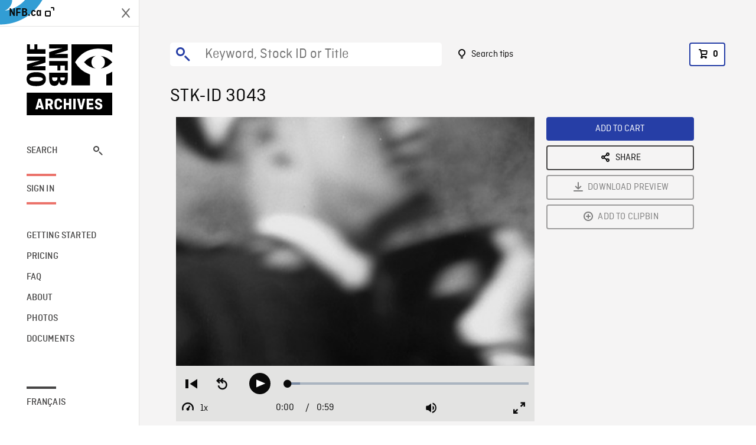

--- FILE ---
content_type: text/html; charset=utf-8
request_url: https://archives.nfb.ca/stockshot/3043/
body_size: 2876
content:


<!DOCTYPE html>
<html lang="en" class="brand-resize">
  <head>
    <!-- SEO Browser -->
    <meta charset="utf-8">
    <meta http-equiv="X-UA-Compatible" content="IE=edge">
    <meta name="viewport" content="width=device-width,initial-scale=1.0">

    <!-- SEO Robot -->
    <meta name="theme-color" content="#0085CA">
    <meta name="robots" content="index,follow">
    <meta name="googlebot" content="index,follow">

    
  





  <!-- SEO Title / Description / Alternate link -->
  <title>STK-ID 3043 - NFB Archives</title>
  <meta name="description" content="Shot of Thomas Becquet picking up a large cross that has been carried from Calvary, throughout Europe. Night shots of large number of men parading on heels of a group of uniformed men carrying the cross through the streets of Quebec City. (21/09/1949)" />
  <link rel="alternate" hreflang="fr" href="https://archives.onf.ca/plan/3043/" />

  <!-- Open Graph Share -->
  <meta property="og:title" content="STK-ID 3043">
  <meta property="og:description" content="Shot of Thomas Becquet picking up a large cross that has been carried from Calvary, throughout Europe. Night shots of large number of men parading on heels of a group of uniformed men carrying the cross through the streets of Quebec City. (21/09/1949)">
  <meta property="og:site_name" content="NFB Archives">
  <meta property="og:locale" content="en">
  <meta property="og:type" content="website">
  
  <meta property="og:image" content="https://www3.nfb.ca/stk_sd_43/DB-217/NFB1940-FG-416-01/3043/DB-217_NFB1940-FG-416-01_3043_Thumbnails.jpg">
  

  <!-- Twitter Share -->
  <meta property="twitter:card'" content="summary_large_image">
  <meta property="twitter:title" content="STK-ID 3043">
  <meta property="twitter:description" content="Shot of Thomas Becquet picking up a large cross that has been carried from Calvary, throughout Europe. Night shots of large number of men parading on heels of a group of uniformed men carrying the cross through the streets of Quebec City. (21/09/1949)">
  
  <meta property="twitter:image" content="https://www3.nfb.ca/stk_sd_43/DB-217/NFB1940-FG-416-01/3043/DB-217_NFB1940-FG-416-01_3043_Thumbnails.jpg">
  
  
  
  <meta name="google-site-verification" content="qDg4hGiuziyUtDG0mNfCghEatUmV7SKKQZw3bYbxy1Q" />
  




    <link href="/vue/css/chunk-vendors.a5d03586.css" rel="stylesheet"/>
	<link href="/vue/css/app.d83a5b3d.css" rel="stylesheet"/>
	<script defer="defer" src="/vue/js/chunk-vendors.08ed79bc0ad2f885.min.js"></script>
	<script defer="defer" src="/vue/js/app.3eae7086af3cffbe.min.js"></script>
	<script>window.GENERATED_BY_DJANGO = false</script>
	<link href="/vue/favicon.ico" rel="icon"/>

    <link href="https://dkyhanv6paotz.cloudfront.net/onfca-prod/archives/static/css/loader.0b12b3005727.css" rel="stylesheet">
    
<script type="application/ld+json">
  {
    "@context": "https://schema.org",
    "@type": "VideoObject",
    "name": "Beauharnois Power Development",
    "description": "Shot of Thomas Becquet picking up a large cross that has been carried from Calvary, throughout Europe. Night shots of large number of men parading on heels of a group of uniformed men carrying the cross through the streets of Quebec City. (21/09/1949)",
    
    "thumbnailUrl": "https://www3.nfb.ca/stk_sd_43/DB-217/NFB1940-FG-416-01/3043/DB-217_NFB1940-FG-416-01_3043_Thumbnails.jpg",
    
    
    "duration": "PT0H0M59S",
    
    "contentUrl": "https://archives.nfb.ca/stockshots/videos/DB-217/NFB1940-FG-416-01/3043/DB-217_NFB1940-FG-416-01_3043_WorkingCopy.mov",
    "uploadDate": "1949"
  }
</script>

  </head>
  <body class="no-js forceScrollY">
    <div id="app">
      
<h1>STK-ID 3043</h1>
<video controls poster="https://www3.nfb.ca/stk_sd_43/DB-217/NFB1940-FG-416-01/3043/DB-217_NFB1940-FG-416-01_3043_Thumbnails.jpg">
  <source src="https://archives.nfb.ca/stockshots/videos/DB-217/NFB1940-FG-416-01/3043/DB-217_NFB1940-FG-416-01_3043_WorkingCopy.mov">
</video>

<p>Shot of Thomas Becquet picking up a large cross that has been carried from Calvary, throughout Europe. Night shots of large number of men parading on heels of a group of uniformed men carrying the cross through the streets of Quebec City. (21/09/1949)</p>
<h2>DETAILS</h2>
<dl>
  <dt>Excerpt from</dt>
  <dd>Beauharnois Power Development</dd>

  
  <dt>Location</dt>
  <dd>Quebec City</dd>
  

  
  <dt>Year</dt>
  <dd>1949</dd>
  

  
  <dt>Collection</dt>
  <dd>National Film Board</dd>
  

  

  
  <dt>Available formats</dt>
  <dd>Digital Bétacam, Reel 35 mm, Digital Video Disk</dd>
  

  
  <dt>Shooting format</dt>
  <dd>35mm fine grain b&amp;w</dd>
  

  
  <dt>Aspect ratio</dt>
  <dd>4/3</dd>
  

  
  <dt>Available resolutions</dt>
  <dd>720 x 486</dd>
  
</dl>

    </div>

    
<div id="archives-loader">
  <div class="logo">
    <img src="https://dkyhanv6paotz.cloudfront.net/onfca-prod/archives/static/archives-logo-v.2ed2b7370d04.svg" />
  </div>
</div>
    

<script>
window.VUE_APP_META_I18N = {
  "suffix": " - NFB Archives",
  "default": {
    "title": "NFB Archives",
    "description": "Our extensive stock footage and photos collection spans a wealth of content from Canada and around the world. Need colour footage of World War II? Climate change in the Arctic? You’ve come to the right place.\u000ACapturing over a century of history, our files and film reels are impeccably preserved, allowing for custom transfers to any resolution: SD, HD, 4K, 8K, etc."
  },
  "stockshot": {
    "title": "STK-ID {id}"
  },
  "search": {
    "title": "Search",
    "description": "Find the perfect shot with the NFB Archives advanced search tool. You can search by keywords, location, date or specific shot ID, and select multiple filters to better narrow down your results."
  },
  "cart": {
    "title": "Cart",
    "description": "Add NFB Archives stock footage to your cart to start the ordering process."
  },
  "request_list": {
    "title": "Your licence requests",
    "description": "Access the request history of your NFB Archives stock footage orders."
  },
  "request_detail": {
    "title": "Request",
    "description": "Start the ordering process by filling out the NFB Archives order request form, and then sending it to our sales agents."
  },
  "clipbin_list": {
    "title": "Clipbins",
    "description": "View all your clipbins from the NFB Archives website, and manage your different stock footage projects."
  },
  "clipbin_detail": {
    "title": "Clipbin",
    "description": "Create a clipbin to manage a project and to organize your shots on the NFB Archives stock footage platform."
  },
  "calculator": {
    "title": "Pricing calculator",
    "description": "Use the NFB Archives calculator to estimate the per\u002Dsecond price of the desired licence rights of your next stock footage order."
  },
  "404": {
    "title": "404",
    "description": "The page you are trying to reach cannot be found. Contact NFB Archives to draw this error to our attention."
  }
}
</script>

    <script src="https://dkyhanv6paotz.cloudfront.net/onfca-prod/archives/static/js/loader.1015c52469a2.js"></script>
    

    <script>
      window.VUE_APP_GTM_ID = "GTM-NMCS2FB"
      window.VUE_APP_GTM_SECOND_ID = "GTM-NLQ6TKD"
      window.VUE_APP_THUMBNAIL_PATTERN = "https://dkyhanv6paotz.cloudfront.net/live/fit-in/{width}x{height}/{path}"
      window.VUE_APP_GTM_USER_ID = ""
      window.ARCHIVES_CLIENT_ID = "013331"
      
      window.GENERATED_BY_DJANGO = true
    </script>
  </body>
</html>


--- FILE ---
content_type: text/javascript
request_url: https://archives.nfb.ca/vue/js/videojs-mp4-quality-selector.95294c1f11c0b18f.min.js
body_size: 8496
content:
(self["webpackChunkarchives_frontend"]=self["webpackChunkarchives_frontend"]||[]).push([[129],{1875:function(n,t,e){"use strict";var r=e(66419),u=e(7163);n.exports=function(n){var t=n.getComponent("MenuItem");return n.extend(t,{constructor:function(n,e){var u=e.source;if(!r.isObject(u))throw new Error('was not provided a "source" object, but rather: '+typeof u);e=r.extend({selectable:!0,label:u.label},e),t.call(this,n,e),this.source=u},handleClick:function(n){t.prototype.handleClick.call(this,n),this.player().trigger(u.QUALITY_REQUESTED,this.source)}})}},62864:function(n,t,e){"use strict";var r=e(66419),u=e(7163),i=e(1875),o="vjs-quality-changing";n.exports=function(n){var t,e=n.getComponent("MenuButton"),a=i(n);return t=n.extend(e,{constructor:function(n,t){e.call(this,n,t),n.on(u.QUALITY_REQUESTED,function(t,e){this.setSelectedSource(e),n.addClass(o),n.one("loadeddata",(function(){n.removeClass(o)}))}.bind(this)),n.on(u.PLAYER_SOURCES_CHANGED,function(){this.update()}.bind(this)),n.on(u.QUALITY_SELECTED,function(n,t){this.setSelectedSource(t)}.bind(this)),n.one("ready",function(){this.selectedSrc=n.src(),this.update()}.bind(this)),this.controlText("Open quality selector menu")},setSelectedSource:function(n){var t=n?n.src:void 0;this.selectedSrc!==t&&(this.selectedSrc=t,r.each(this.items,(function(n){n.selected(n.source.src===t)})))},createItems:function(){var n=this.player(),t=n.currentSources();return!t||t.length<2?[]:r.map(t,function(t){return new a(n,{source:t,selected:t.src===this.selectedSrc})}.bind(this))},buildWrapperCSSClass:function(){return"vjs-quality-selector "+e.prototype.buildWrapperCSSClass.call(this)}}),n.registerComponent("QualitySelector",t),t}},7163:function(n){"use strict";n.exports={QUALITY_REQUESTED:"qualityRequested",QUALITY_SELECTED:"qualitySelected",PLAYER_SOURCES_CHANGED:"playerSourcesChanged"}},61470:function(n,t,e){"use strict";var r=e(66419),u=e(7163),i=e(62864),o=e(69006),a=e(31527);n.exports=function(n){n=n||window.videojs,i(n),o(n),n.hook("setup",(function(n){function t(t,e){var u,i=n.currentSources(),o=n.currentTime(),c=n.playbackRate(),f=n.paused();r.each(i,(function(n){n.selected=!1})),u=r.findWhere(i,{src:e.src}),u.selected=!0,n._qualitySelectorSafeSeek&&n._qualitySelectorSafeSeek.onQualitySelectionChange(),n.src(i),n.ready((function(){n._qualitySelectorSafeSeek&&!n._qualitySelectorSafeSeek.hasFinished()||(n._qualitySelectorSafeSeek=new a(n,o),n.playbackRate(c)),f||n.play()}))}n.on(u.QUALITY_REQUESTED,t)}))},n.exports.EVENTS=u},69006:function(n,t,e){"use strict";var r=e(66419),u=e(7163);n.exports=function(n){n.use("*",(function(n){return{setSource:function(t,e){var i,o,a=n.currentSources();n._qualitySelectorSafeSeek&&n._qualitySelectorSafeSeek.onPlayerSourcesChange(),r.isEqual(a,n._qualitySelectorPreviousSources)||(n.trigger(u.PLAYER_SOURCES_CHANGED,a),n._qualitySelectorPreviousSources=a),i=r.find(a,(function(n){return!0===n.selected||"true"===n.selected||"selected"===n.selected})),o=i||t,n.trigger(u.QUALITY_SELECTED,o),e(null,o)}}}))}},31527:function(n,t,e){"use strict";var r=e(219);n.exports=r.extend({init:function(n,t){this._player=n,this._seekToTime=t,this._hasFinished=!1,this._keepThisInstanceWhenPlayerSourcesChange=!1,this._seekWhenSafe()},_seekWhenSafe:function(){var n=3;this._player.readyState()<n?(this._seekFn=this._seek.bind(this),this._player.one("canplay",this._seekFn)):this._seek()},onPlayerSourcesChange:function(){this._keepThisInstanceWhenPlayerSourcesChange?this._keepThisInstanceWhenPlayerSourcesChange=!1:this.cancel()},onQualitySelectionChange:function(){this.hasFinished()||(this._keepThisInstanceWhenPlayerSourcesChange=!0)},_seek:function(){this._player.currentTime(this._seekToTime),this._keepThisInstanceWhenPlayerSourcesChange=!1,this._hasFinished=!0},hasFinished:function(){return this._hasFinished},cancel:function(){this._player.off("canplay",this._seekFn),this._keepThisInstanceWhenPlayerSourcesChange=!1,this._hasFinished=!0}})},219:function(n){(function(){var t=!1,e=/xyz/.test((function(){xyz}))?/\b_super\b/:/.*/;this.Class=function(){},Class.extend=function(n){var r=this.prototype;t=!0;var u=new this;for(var i in t=!1,n)u[i]="function"==typeof n[i]&&"function"==typeof r[i]&&e.test(n[i])?function(n,t){return function(){var e=this._super;this._super=r[n];var u=t.apply(this,arguments);return this._super=e,u}}(i,n[i]):n[i];function o(){!t&&this.init&&this.init.apply(this,arguments)}return o.prototype=u,o.prototype.constructor=o,o.extend=arguments.callee,o},n.exports=Class})()},66419:function(n,t,e){!function(t,e){n.exports=e()}(0,(function(){var n="1.13.1",t="object"==typeof self&&self.self===self&&self||"object"==typeof e.g&&e.g.global===e.g&&e.g||Function("return this")()||{},r=Array.prototype,u=Object.prototype,i="undefined"!=typeof Symbol?Symbol.prototype:null,o=r.push,a=r.slice,c=u.toString,f=u.hasOwnProperty,l="undefined"!=typeof ArrayBuffer,s="undefined"!=typeof DataView,p=Array.isArray,h=Object.keys,v=Object.create,y=l&&ArrayBuffer.isView,d=isNaN,g=isFinite,S=!{toString:null}.propertyIsEnumerable("toString"),_=["valueOf","isPrototypeOf","toString","propertyIsEnumerable","hasOwnProperty","toLocaleString"],b=Math.pow(2,53)-1;function m(n,t){return t=null==t?n.length-1:+t,function(){for(var e=Math.max(arguments.length-t,0),r=Array(e),u=0;u<e;u++)r[u]=arguments[u+t];switch(t){case 0:return n.call(this,r);case 1:return n.call(this,arguments[0],r);case 2:return n.call(this,arguments[0],arguments[1],r)}var i=Array(t+1);for(u=0;u<t;u++)i[u]=arguments[u];return i[t]=r,n.apply(this,i)}}function E(n){var t=typeof n;return"function"===t||"object"===t&&!!n}function w(n){return void 0===n}function j(n){return!0===n||!1===n||"[object Boolean]"===c.call(n)}function x(n){var t="[object "+n+"]";return function(n){return c.call(n)===t}}var A=x("String"),k=x("Number"),T=x("Date"),C=x("RegExp"),O=x("Error"),I=x("Symbol"),M=x("ArrayBuffer"),R=x("Function"),q=t.document&&t.document.childNodes;"object"!=typeof Int8Array&&"function"!=typeof q&&(R=function(n){return"function"==typeof n||!1});var D=R,P=x("Object"),U=s&&P(new DataView(new ArrayBuffer(8))),F="undefined"!=typeof Map&&P(new Map),N=x("DataView"),B=U?function(n){return null!=n&&D(n.getInt8)&&M(n.buffer)}:N,L=p||x("Array");function W(n,t){return null!=n&&f.call(n,t)}var Q=x("Arguments");!function(){Q(arguments)||(Q=function(n){return W(n,"callee")})}();var Y=Q;function V(n){return k(n)&&d(n)}function z(n){return function(){return n}}function G(n){return function(t){var e=n(t);return"number"==typeof e&&e>=0&&e<=b}}function H(n){return function(t){return null==t?void 0:t[n]}}var $=H("byteLength"),K=G($),J=/\[object ((I|Ui)nt(8|16|32)|Float(32|64)|Uint8Clamped|Big(I|Ui)nt64)Array\]/,X=l?function(n){return y?y(n)&&!B(n):K(n)&&J.test(c.call(n))}:z(!1),Z=H("length");function nn(n,t){t=function(n){for(var t={},e=n.length,r=0;r<e;++r)t[n[r]]=!0;return{contains:function(n){return t[n]},push:function(e){return t[e]=!0,n.push(e)}}}(t);var e=_.length,r=n.constructor,i=D(r)&&r.prototype||u,o="constructor";for(W(n,o)&&!t.contains(o)&&t.push(o);e--;)(o=_[e])in n&&n[o]!==i[o]&&!t.contains(o)&&t.push(o)}function tn(n){if(!E(n))return[];if(h)return h(n);var t=[];for(var e in n)W(n,e)&&t.push(e);return S&&nn(n,t),t}function en(n,t){var e=tn(t),r=e.length;if(null==n)return!r;for(var u=Object(n),i=0;i<r;i++){var o=e[i];if(t[o]!==u[o]||!(o in u))return!1}return!0}function rn(n){return n instanceof rn?n:this instanceof rn?void(this._wrapped=n):new rn(n)}function un(n){return new Uint8Array(n.buffer||n,n.byteOffset||0,$(n))}rn.VERSION=n,rn.prototype.value=function(){return this._wrapped},rn.prototype.valueOf=rn.prototype.toJSON=rn.prototype.value,rn.prototype.toString=function(){return String(this._wrapped)};var on="[object DataView]";function an(n,t,e,r){if(n===t)return 0!==n||1/n==1/t;if(null==n||null==t)return!1;if(n!=n)return t!=t;var u=typeof n;return("function"===u||"object"===u||"object"==typeof t)&&function n(t,e,r,u){t instanceof rn&&(t=t._wrapped),e instanceof rn&&(e=e._wrapped);var o=c.call(t);if(o!==c.call(e))return!1;if(U&&"[object Object]"==o&&B(t)){if(!B(e))return!1;o=on}switch(o){case"[object RegExp]":case"[object String]":return""+t==""+e;case"[object Number]":return+t!=+t?+e!=+e:0==+t?1/+t==1/e:+t==+e;case"[object Date]":case"[object Boolean]":return+t==+e;case"[object Symbol]":return i.valueOf.call(t)===i.valueOf.call(e);case"[object ArrayBuffer]":case on:return n(un(t),un(e),r,u)}var a="[object Array]"===o;if(!a&&X(t)){if($(t)!==$(e))return!1;if(t.buffer===e.buffer&&t.byteOffset===e.byteOffset)return!0;a=!0}if(!a){if("object"!=typeof t||"object"!=typeof e)return!1;var f=t.constructor,l=e.constructor;if(f!==l&&!(D(f)&&f instanceof f&&D(l)&&l instanceof l)&&"constructor"in t&&"constructor"in e)return!1}u=u||[];for(var s=(r=r||[]).length;s--;)if(r[s]===t)return u[s]===e;if(r.push(t),u.push(e),a){if((s=t.length)!==e.length)return!1;for(;s--;)if(!an(t[s],e[s],r,u))return!1}else{var p,h=tn(t);if(s=h.length,tn(e).length!==s)return!1;for(;s--;)if(p=h[s],!W(e,p)||!an(t[p],e[p],r,u))return!1}return r.pop(),u.pop(),!0}(n,t,e,r)}function cn(n){if(!E(n))return[];var t=[];for(var e in n)t.push(e);return S&&nn(n,t),t}function fn(n){var t=Z(n);return function(e){if(null==e)return!1;var r=cn(e);if(Z(r))return!1;for(var u=0;u<t;u++)if(!D(e[n[u]]))return!1;return n!==yn||!D(e[ln])}}var ln="forEach",sn="has",pn=["clear","delete"],hn=["get",sn,"set"],vn=pn.concat(ln,hn),yn=pn.concat(hn),dn=["add"].concat(pn,ln,sn),gn=F?fn(vn):x("Map"),Sn=F?fn(yn):x("WeakMap"),_n=F?fn(dn):x("Set"),bn=x("WeakSet");function mn(n){for(var t=tn(n),e=t.length,r=Array(e),u=0;u<e;u++)r[u]=n[t[u]];return r}function En(n){for(var t={},e=tn(n),r=0,u=e.length;r<u;r++)t[n[e[r]]]=e[r];return t}function wn(n){var t=[];for(var e in n)D(n[e])&&t.push(e);return t.sort()}function jn(n,t){return function(e){var r=arguments.length;if(t&&(e=Object(e)),r<2||null==e)return e;for(var u=1;u<r;u++)for(var i=arguments[u],o=n(i),a=o.length,c=0;c<a;c++){var f=o[c];t&&void 0!==e[f]||(e[f]=i[f])}return e}}var xn=jn(cn),An=jn(tn),kn=jn(cn,!0);function Tn(n){if(!E(n))return{};if(v)return v(n);var t=function(){};t.prototype=n;var e=new t;return t.prototype=null,e}function Cn(n){return E(n)?L(n)?n.slice():xn({},n):n}function On(n){return L(n)?n:[n]}function In(n){return rn.toPath(n)}function Mn(n,t){for(var e=t.length,r=0;r<e;r++){if(null==n)return;n=n[t[r]]}return e?n:void 0}function Rn(n,t,e){var r=Mn(n,In(t));return w(r)?e:r}function qn(n){return n}function Dn(n){return n=An({},n),function(t){return en(t,n)}}function Pn(n){return n=In(n),function(t){return Mn(t,n)}}function Un(n,t,e){if(void 0===t)return n;switch(null==e?3:e){case 1:return function(e){return n.call(t,e)};case 3:return function(e,r,u){return n.call(t,e,r,u)};case 4:return function(e,r,u,i){return n.call(t,e,r,u,i)}}return function(){return n.apply(t,arguments)}}function Fn(n,t,e){return null==n?qn:D(n)?Un(n,t,e):E(n)&&!L(n)?Dn(n):Pn(n)}function Nn(n,t){return Fn(n,t,1/0)}function Bn(n,t,e){return rn.iteratee!==Nn?rn.iteratee(n,t):Fn(n,t,e)}function Ln(){}function Wn(n,t){return null==t&&(t=n,n=0),n+Math.floor(Math.random()*(t-n+1))}rn.toPath=On,rn.iteratee=Nn;var Qn=Date.now||function(){return(new Date).getTime()};function Yn(n){var t=function(t){return n[t]},e="(?:"+tn(n).join("|")+")",r=RegExp(e),u=RegExp(e,"g");return function(n){return n=null==n?"":""+n,r.test(n)?n.replace(u,t):n}}var Vn={"&":"&amp;","<":"&lt;",">":"&gt;",'"':"&quot;","'":"&#x27;","`":"&#x60;"},zn=Yn(Vn),Gn=Yn(En(Vn)),Hn=rn.templateSettings={evaluate:/<%([\s\S]+?)%>/g,interpolate:/<%=([\s\S]+?)%>/g,escape:/<%-([\s\S]+?)%>/g},$n=/(.)^/,Kn={"'":"'","\\":"\\","\r":"r","\n":"n","\u2028":"u2028","\u2029":"u2029"},Jn=/\\|'|\r|\n|\u2028|\u2029/g;function Xn(n){return"\\"+Kn[n]}var Zn=/^\s*(\w|\$)+\s*$/,nt=0;function tt(n,t,e,r,u){if(!(r instanceof t))return n.apply(e,u);var i=Tn(n.prototype),o=n.apply(i,u);return E(o)?o:i}var et=m((function(n,t){var e=et.placeholder,r=function(){for(var u=0,i=t.length,o=Array(i),a=0;a<i;a++)o[a]=t[a]===e?arguments[u++]:t[a];for(;u<arguments.length;)o.push(arguments[u++]);return tt(n,r,this,this,o)};return r}));et.placeholder=rn;var rt=m((function(n,t,e){if(!D(n))throw new TypeError("Bind must be called on a function");var r=m((function(u){return tt(n,r,t,this,e.concat(u))}));return r})),ut=G(Z);function it(n,t,e,r){if(r=r||[],t||0===t){if(t<=0)return r.concat(n)}else t=1/0;for(var u=r.length,i=0,o=Z(n);i<o;i++){var a=n[i];if(ut(a)&&(L(a)||Y(a)))if(t>1)it(a,t-1,e,r),u=r.length;else for(var c=0,f=a.length;c<f;)r[u++]=a[c++];else e||(r[u++]=a)}return r}var ot=m((function(n,t){var e=(t=it(t,!1,!1)).length;if(e<1)throw new Error("bindAll must be passed function names");for(;e--;){var r=t[e];n[r]=rt(n[r],n)}return n})),at=m((function(n,t,e){return setTimeout((function(){return n.apply(null,e)}),t)})),ct=et(at,rn,1);function ft(n){return function(){return!n.apply(this,arguments)}}function lt(n,t){var e;return function(){return--n>0&&(e=t.apply(this,arguments)),n<=1&&(t=null),e}}var st=et(lt,2);function pt(n,t,e){t=Bn(t,e);for(var r,u=tn(n),i=0,o=u.length;i<o;i++)if(t(n[r=u[i]],r,n))return r}function ht(n){return function(t,e,r){e=Bn(e,r);for(var u=Z(t),i=n>0?0:u-1;i>=0&&i<u;i+=n)if(e(t[i],i,t))return i;return-1}}var vt=ht(1),yt=ht(-1);function dt(n,t,e,r){for(var u=(e=Bn(e,r,1))(t),i=0,o=Z(n);i<o;){var a=Math.floor((i+o)/2);e(n[a])<u?i=a+1:o=a}return i}function gt(n,t,e){return function(r,u,i){var o=0,c=Z(r);if("number"==typeof i)n>0?o=i>=0?i:Math.max(i+c,o):c=i>=0?Math.min(i+1,c):i+c+1;else if(e&&i&&c)return r[i=e(r,u)]===u?i:-1;if(u!=u)return(i=t(a.call(r,o,c),V))>=0?i+o:-1;for(i=n>0?o:c-1;i>=0&&i<c;i+=n)if(r[i]===u)return i;return-1}}var St=gt(1,vt,dt),_t=gt(-1,yt);function bt(n,t,e){var r=(ut(n)?vt:pt)(n,t,e);if(void 0!==r&&-1!==r)return n[r]}function mt(n,t,e){var r,u;if(t=Un(t,e),ut(n))for(r=0,u=n.length;r<u;r++)t(n[r],r,n);else{var i=tn(n);for(r=0,u=i.length;r<u;r++)t(n[i[r]],i[r],n)}return n}function Et(n,t,e){t=Bn(t,e);for(var r=!ut(n)&&tn(n),u=(r||n).length,i=Array(u),o=0;o<u;o++){var a=r?r[o]:o;i[o]=t(n[a],a,n)}return i}function wt(n){var t=function(t,e,r,u){var i=!ut(t)&&tn(t),o=(i||t).length,a=n>0?0:o-1;for(u||(r=t[i?i[a]:a],a+=n);a>=0&&a<o;a+=n){var c=i?i[a]:a;r=e(r,t[c],c,t)}return r};return function(n,e,r,u){var i=arguments.length>=3;return t(n,Un(e,u,4),r,i)}}var jt=wt(1),xt=wt(-1);function At(n,t,e){var r=[];return t=Bn(t,e),mt(n,(function(n,e,u){t(n,e,u)&&r.push(n)})),r}function kt(n,t,e){t=Bn(t,e);for(var r=!ut(n)&&tn(n),u=(r||n).length,i=0;i<u;i++){var o=r?r[i]:i;if(!t(n[o],o,n))return!1}return!0}function Tt(n,t,e){t=Bn(t,e);for(var r=!ut(n)&&tn(n),u=(r||n).length,i=0;i<u;i++){var o=r?r[i]:i;if(t(n[o],o,n))return!0}return!1}function Ct(n,t,e,r){return ut(n)||(n=mn(n)),("number"!=typeof e||r)&&(e=0),St(n,t,e)>=0}var Ot=m((function(n,t,e){var r,u;return D(t)?u=t:(t=In(t),r=t.slice(0,-1),t=t[t.length-1]),Et(n,(function(n){var i=u;if(!i){if(r&&r.length&&(n=Mn(n,r)),null==n)return;i=n[t]}return null==i?i:i.apply(n,e)}))}));function It(n,t){return Et(n,Pn(t))}function Mt(n,t,e){var r,u,i=-1/0,o=-1/0;if(null==t||"number"==typeof t&&"object"!=typeof n[0]&&null!=n)for(var a=0,c=(n=ut(n)?n:mn(n)).length;a<c;a++)null!=(r=n[a])&&r>i&&(i=r);else t=Bn(t,e),mt(n,(function(n,e,r){((u=t(n,e,r))>o||u===-1/0&&i===-1/0)&&(i=n,o=u)}));return i}function Rt(n,t,e){if(null==t||e)return ut(n)||(n=mn(n)),n[Wn(n.length-1)];var r=ut(n)?Cn(n):mn(n),u=Z(r);t=Math.max(Math.min(t,u),0);for(var i=u-1,o=0;o<t;o++){var a=Wn(o,i),c=r[o];r[o]=r[a],r[a]=c}return r.slice(0,t)}function qt(n,t){return function(e,r,u){var i=t?[[],[]]:{};return r=Bn(r,u),mt(e,(function(t,u){var o=r(t,u,e);n(i,t,o)})),i}}var Dt=qt((function(n,t,e){W(n,e)?n[e].push(t):n[e]=[t]})),Pt=qt((function(n,t,e){n[e]=t})),Ut=qt((function(n,t,e){W(n,e)?n[e]++:n[e]=1})),Ft=qt((function(n,t,e){n[e?0:1].push(t)}),!0),Nt=/[^\ud800-\udfff]|[\ud800-\udbff][\udc00-\udfff]|[\ud800-\udfff]/g;function Bt(n,t,e){return t in e}var Lt=m((function(n,t){var e={},r=t[0];if(null==n)return e;D(r)?(t.length>1&&(r=Un(r,t[1])),t=cn(n)):(r=Bt,t=it(t,!1,!1),n=Object(n));for(var u=0,i=t.length;u<i;u++){var o=t[u],a=n[o];r(a,o,n)&&(e[o]=a)}return e})),Wt=m((function(n,t){var e,r=t[0];return D(r)?(r=ft(r),t.length>1&&(e=t[1])):(t=Et(it(t,!1,!1),String),r=function(n,e){return!Ct(t,e)}),Lt(n,r,e)}));function Qt(n,t,e){return a.call(n,0,Math.max(0,n.length-(null==t||e?1:t)))}function Yt(n,t,e){return null==n||n.length<1?null==t||e?void 0:[]:null==t||e?n[0]:Qt(n,n.length-t)}function Vt(n,t,e){return a.call(n,null==t||e?1:t)}var zt=m((function(n,t){return t=it(t,!0,!0),At(n,(function(n){return!Ct(t,n)}))})),Gt=m((function(n,t){return zt(n,t)}));function Ht(n,t,e,r){j(t)||(r=e,e=t,t=!1),null!=e&&(e=Bn(e,r));for(var u=[],i=[],o=0,a=Z(n);o<a;o++){var c=n[o],f=e?e(c,o,n):c;t&&!e?(o&&i===f||u.push(c),i=f):e?Ct(i,f)||(i.push(f),u.push(c)):Ct(u,c)||u.push(c)}return u}var $t=m((function(n){return Ht(it(n,!0,!0))}));function Kt(n){for(var t=n&&Mt(n,Z).length||0,e=Array(t),r=0;r<t;r++)e[r]=It(n,r);return e}var Jt=m(Kt);function Xt(n,t){return n._chain?rn(t).chain():t}function Zt(n){return mt(wn(n),(function(t){var e=rn[t]=n[t];rn.prototype[t]=function(){var n=[this._wrapped];return o.apply(n,arguments),Xt(this,e.apply(rn,n))}})),rn}mt(["pop","push","reverse","shift","sort","splice","unshift"],(function(n){var t=r[n];rn.prototype[n]=function(){var e=this._wrapped;return null!=e&&(t.apply(e,arguments),"shift"!==n&&"splice"!==n||0!==e.length||delete e[0]),Xt(this,e)}})),mt(["concat","join","slice"],(function(n){var t=r[n];rn.prototype[n]=function(){var n=this._wrapped;return null!=n&&(n=t.apply(n,arguments)),Xt(this,n)}}));var ne=Zt({__proto__:null,VERSION:n,restArguments:m,isObject:E,isNull:function(n){return null===n},isUndefined:w,isBoolean:j,isElement:function(n){return!(!n||1!==n.nodeType)},isString:A,isNumber:k,isDate:T,isRegExp:C,isError:O,isSymbol:I,isArrayBuffer:M,isDataView:B,isArray:L,isFunction:D,isArguments:Y,isFinite:function(n){return!I(n)&&g(n)&&!isNaN(parseFloat(n))},isNaN:V,isTypedArray:X,isEmpty:function(n){if(null==n)return!0;var t=Z(n);return"number"==typeof t&&(L(n)||A(n)||Y(n))?0===t:0===Z(tn(n))},isMatch:en,isEqual:function(n,t){return an(n,t)},isMap:gn,isWeakMap:Sn,isSet:_n,isWeakSet:bn,keys:tn,allKeys:cn,values:mn,pairs:function(n){for(var t=tn(n),e=t.length,r=Array(e),u=0;u<e;u++)r[u]=[t[u],n[t[u]]];return r},invert:En,functions:wn,methods:wn,extend:xn,extendOwn:An,assign:An,defaults:kn,create:function(n,t){var e=Tn(n);return t&&An(e,t),e},clone:Cn,tap:function(n,t){return t(n),n},get:Rn,has:function(n,t){for(var e=(t=In(t)).length,r=0;r<e;r++){var u=t[r];if(!W(n,u))return!1;n=n[u]}return!!e},mapObject:function(n,t,e){t=Bn(t,e);for(var r=tn(n),u=r.length,i={},o=0;o<u;o++){var a=r[o];i[a]=t(n[a],a,n)}return i},identity:qn,constant:z,noop:Ln,toPath:On,property:Pn,propertyOf:function(n){return null==n?Ln:function(t){return Rn(n,t)}},matcher:Dn,matches:Dn,times:function(n,t,e){var r=Array(Math.max(0,n));t=Un(t,e,1);for(var u=0;u<n;u++)r[u]=t(u);return r},random:Wn,now:Qn,escape:zn,unescape:Gn,templateSettings:Hn,template:function(n,t,e){!t&&e&&(t=e),t=kn({},t,rn.templateSettings);var r=RegExp([(t.escape||$n).source,(t.interpolate||$n).source,(t.evaluate||$n).source].join("|")+"|$","g"),u=0,i="__p+='";n.replace(r,(function(t,e,r,o,a){return i+=n.slice(u,a).replace(Jn,Xn),u=a+t.length,e?i+="'+\n((__t=("+e+"))==null?'':_.escape(__t))+\n'":r?i+="'+\n((__t=("+r+"))==null?'':__t)+\n'":o&&(i+="';\n"+o+"\n__p+='"),t})),i+="';\n";var o,a=t.variable;if(a){if(!Zn.test(a))throw new Error("variable is not a bare identifier: "+a)}else i="with(obj||{}){\n"+i+"}\n",a="obj";i="var __t,__p='',__j=Array.prototype.join,print=function(){__p+=__j.call(arguments,'');};\n"+i+"return __p;\n";try{o=new Function(a,"_",i)}catch(n){throw n.source=i,n}var c=function(n){return o.call(this,n,rn)};return c.source="function("+a+"){\n"+i+"}",c},result:function(n,t,e){var r=(t=In(t)).length;if(!r)return D(e)?e.call(n):e;for(var u=0;u<r;u++){var i=null==n?void 0:n[t[u]];void 0===i&&(i=e,u=r),n=D(i)?i.call(n):i}return n},uniqueId:function(n){var t=++nt+"";return n?n+t:t},chain:function(n){var t=rn(n);return t._chain=!0,t},iteratee:Nn,partial:et,bind:rt,bindAll:ot,memoize:function(n,t){var e=function(r){var u=e.cache,i=""+(t?t.apply(this,arguments):r);return W(u,i)||(u[i]=n.apply(this,arguments)),u[i]};return e.cache={},e},delay:at,defer:ct,throttle:function(n,t,e){var r,u,i,o,a=0;e||(e={});var c=function(){a=!1===e.leading?0:Qn(),r=null,o=n.apply(u,i),r||(u=i=null)},f=function(){var f=Qn();a||!1!==e.leading||(a=f);var l=t-(f-a);return u=this,i=arguments,l<=0||l>t?(r&&(clearTimeout(r),r=null),a=f,o=n.apply(u,i),r||(u=i=null)):r||!1===e.trailing||(r=setTimeout(c,l)),o};return f.cancel=function(){clearTimeout(r),a=0,r=u=i=null},f},debounce:function(n,t,e){var r,u,i,o,a,c=function(){var f=Qn()-u;t>f?r=setTimeout(c,t-f):(r=null,e||(o=n.apply(a,i)),r||(i=a=null))},f=m((function(f){return a=this,i=f,u=Qn(),r||(r=setTimeout(c,t),e&&(o=n.apply(a,i))),o}));return f.cancel=function(){clearTimeout(r),r=i=a=null},f},wrap:function(n,t){return et(t,n)},negate:ft,compose:function(){var n=arguments,t=n.length-1;return function(){for(var e=t,r=n[t].apply(this,arguments);e--;)r=n[e].call(this,r);return r}},after:function(n,t){return function(){if(--n<1)return t.apply(this,arguments)}},before:lt,once:st,findKey:pt,findIndex:vt,findLastIndex:yt,sortedIndex:dt,indexOf:St,lastIndexOf:_t,find:bt,detect:bt,findWhere:function(n,t){return bt(n,Dn(t))},each:mt,forEach:mt,map:Et,collect:Et,reduce:jt,foldl:jt,inject:jt,reduceRight:xt,foldr:xt,filter:At,select:At,reject:function(n,t,e){return At(n,ft(Bn(t)),e)},every:kt,all:kt,some:Tt,any:Tt,contains:Ct,includes:Ct,include:Ct,invoke:Ot,pluck:It,where:function(n,t){return At(n,Dn(t))},max:Mt,min:function(n,t,e){var r,u,i=1/0,o=1/0;if(null==t||"number"==typeof t&&"object"!=typeof n[0]&&null!=n)for(var a=0,c=(n=ut(n)?n:mn(n)).length;a<c;a++)null!=(r=n[a])&&r<i&&(i=r);else t=Bn(t,e),mt(n,(function(n,e,r){((u=t(n,e,r))<o||u===1/0&&i===1/0)&&(i=n,o=u)}));return i},shuffle:function(n){return Rt(n,1/0)},sample:Rt,sortBy:function(n,t,e){var r=0;return t=Bn(t,e),It(Et(n,(function(n,e,u){return{value:n,index:r++,criteria:t(n,e,u)}})).sort((function(n,t){var e=n.criteria,r=t.criteria;if(e!==r){if(e>r||void 0===e)return 1;if(e<r||void 0===r)return-1}return n.index-t.index})),"value")},groupBy:Dt,indexBy:Pt,countBy:Ut,partition:Ft,toArray:function(n){return n?L(n)?a.call(n):A(n)?n.match(Nt):ut(n)?Et(n,qn):mn(n):[]},size:function(n){return null==n?0:ut(n)?n.length:tn(n).length},pick:Lt,omit:Wt,first:Yt,head:Yt,take:Yt,initial:Qt,last:function(n,t,e){return null==n||n.length<1?null==t||e?void 0:[]:null==t||e?n[n.length-1]:Vt(n,Math.max(0,n.length-t))},rest:Vt,tail:Vt,drop:Vt,compact:function(n){return At(n,Boolean)},flatten:function(n,t){return it(n,t,!1)},without:Gt,uniq:Ht,unique:Ht,union:$t,intersection:function(n){for(var t=[],e=arguments.length,r=0,u=Z(n);r<u;r++){var i=n[r];if(!Ct(t,i)){var o;for(o=1;o<e&&Ct(arguments[o],i);o++);o===e&&t.push(i)}}return t},difference:zt,unzip:Kt,transpose:Kt,zip:Jt,object:function(n,t){for(var e={},r=0,u=Z(n);r<u;r++)t?e[n[r]]=t[r]:e[n[r][0]]=n[r][1];return e},range:function(n,t,e){null==t&&(t=n||0,n=0),e||(e=t<n?-1:1);for(var r=Math.max(Math.ceil((t-n)/e),0),u=Array(r),i=0;i<r;i++,n+=e)u[i]=n;return u},chunk:function(n,t){if(null==t||t<1)return[];for(var e=[],r=0,u=n.length;r<u;)e.push(a.call(n,r,r+=t));return e},mixin:Zt,default:rn});return ne._=ne,ne}))}}]);

--- FILE ---
content_type: text/javascript
request_url: https://archives.nfb.ca/vue/js/videojs-nfb-expose.7f95bc4a1fe34d9e.min.js
body_size: 1613
content:
"use strict";(self["webpackChunkarchives_frontend"]=self["webpackChunkarchives_frontend"]||[]).push([[92],{29320:function(t,e,n){var r=n(1702),i=n(12248),o=n(62423).getWeakData,u=n(19670),s=n(70111),a=n(25787),f=n(20408),c=n(42092),h=n(92597),d=n(29909),l=d.set,v=d.getterFor,p=c.find,g=c.findIndex,y=r([].splice),w=0,k=function(t){return t.frozen||(t.frozen=new z)},z=function(){this.entries=[]},m=function(t,e){return p(t.entries,(function(t){return t[0]===e}))};z.prototype={get:function(t){var e=m(this,t);if(e)return e[1]},has:function(t){return!!m(this,t)},set:function(t,e){var n=m(this,t);n?n[1]=e:this.entries.push([t,e])},delete:function(t){var e=g(this.entries,(function(e){return e[0]===t}));return~e&&y(this.entries,e,1),!!~e}},t.exports={getConstructor:function(t,e,n,r){var c=t((function(t,i){a(t,d),l(t,{type:e,id:w++,frozen:void 0}),void 0!=i&&f(i,t[r],{that:t,AS_ENTRIES:n})})),d=c.prototype,p=v(e),g=function(t,e,n){var r=p(t),i=o(u(e),!0);return!0===i?k(r).set(e,n):i[r.id]=n,t};return i(d,{delete:function(t){var e=p(this);if(!s(t))return!1;var n=o(t);return!0===n?k(e)["delete"](t):n&&h(n,e.id)&&delete n[e.id]},has:function(t){var e=p(this);if(!s(t))return!1;var n=o(t);return!0===n?k(e).has(t):n&&h(n,e.id)}}),i(d,n?{get:function(t){var e=p(this);if(s(t)){var n=o(t);return!0===n?k(e).get(t):n?n[e.id]:void 0}},set:function(t,e){return g(this,t,e)}}:{add:function(t){return g(this,t,!0)}}),c}}},4129:function(t,e,n){var r,i=n(17854),o=n(1702),u=n(12248),s=n(62423),a=n(77710),f=n(29320),c=n(70111),h=n(52050),d=n(29909).enforce,l=n(68536),v=!i.ActiveXObject&&"ActiveXObject"in i,p=function(t){return function(){return t(this,arguments.length?arguments[0]:void 0)}},g=a("WeakMap",p,f);if(l&&v){r=f.getConstructor(p,"WeakMap",!0),s.enable();var y=g.prototype,w=o(y["delete"]),k=o(y.has),z=o(y.get),m=o(y.set);u(y,{delete:function(t){if(c(t)&&!h(t)){var e=d(this);return e.frozen||(e.frozen=new r),w(this,t)||e.frozen["delete"](t)}return w(this,t)},has:function(t){if(c(t)&&!h(t)){var e=d(this);return e.frozen||(e.frozen=new r),k(this,t)||e.frozen.has(t)}return k(this,t)},get:function(t){if(c(t)&&!h(t)){var e=d(this);return e.frozen||(e.frozen=new r),k(this,t)?z(this,t):e.frozen.get(t)}return z(this,t)},set:function(t,e){if(c(t)&&!h(t)){var n=d(this);n.frozen||(n.frozen=new r),k(this,t)?m(this,t,e):n.frozen.set(t,e)}else m(this,t,e);return this}})}},19308:function(t,e,n){n.r(e),n.d(e,{default:function(){return p}});var r=n(76133),i=n(92751);n(21703);function o(t,e){if(e.has(t))throw new TypeError("Cannot initialize the same private elements twice on an object")}function u(t,e,n){o(t,e),e.set(t,n)}function s(t,e){return e.get?e.get.call(t):e.value}function a(t,e,n){if(!e.has(t))throw new TypeError("attempted to "+n+" private field on non-instance");return e.get(t)}function f(t,e){var n=a(t,e,"get");return s(t,n)}function c(t,e,n){if(e.set)e.set.call(t,n);else{if(!e.writable)throw new TypeError("attempted to set read only private field");e.value=n}}function h(t,e,n){var r=a(t,e,"set");return c(t,r,n),n}n(92222),n(69600),n(41539),n(78783),n(4129),n(33948);var d=new WeakMap,l=new WeakMap,v=function(){function t(e){(0,r.Z)(this,t),u(this,d,{writable:!0,value:void 0}),u(this,l,{writable:!0,value:["ended","error","firstplay","fullscreenchange","loadeddata","loadedmetadata","pause","play","playerresize","timeupdate","useractive","userinactive","autoplay","progress25","progress50","progress75","progress95"]}),h(this,d,e)}return(0,i.Z)(t,[{key:"playerSize",get:function(){return f(this,d).currentDimensions()}},{key:"videoSize",get:function(){return{width:f(this,d).videoWidth(),height:f(this,d).videoHeight()}}},{key:"isFullscreen",get:function(){return f(this,d).isFullscreen()}},{key:"currentTime",get:function(){return f(this,d).currentTime()}},{key:"duration",get:function(){return f(this,d).duration()}},{key:"error",get:function(){return f(this,d).error()}},{key:"muted",get:function(){f(this,d).muted()},set:function(t){f(this,d).muted(t)}},{key:"volume",get:function(){f(this,d).volume()},set:function(t){f(this,d).volume(t)}},{key:"play",value:function(){f(this,d).play()}},{key:"pause",value:function(){f(this,d).pause()}},{key:"one",value:function(t,e){if(-1===f(this,l).indexOf(t))throw new Error("".concat(t," not in authorized list: ").concat(f(this,l).join(", ")));f(this,d).one(t,e)}},{key:"on",value:function(t,e){if(-1===f(this,l).indexOf(t))throw new Error("".concat(t," not in authorized list: ").concat(f(this,l).join(", ")));f(this,d).on(t,e)}},{key:"off",value:function(t,e){if(-1===f(this,l).indexOf(t))throw new Error("".concat(t," not in authorized list: ").concat(f(this,l).join(", ")));f(this,d).off(t,e)}}]),t}(),p=v}}]);

--- FILE ---
content_type: text/javascript
request_url: https://archives.nfb.ca/vue/js/652.e42ec42c166ae8cc.min.js
body_size: 3846
content:
"use strict";(self["webpackChunkarchives_frontend"]=self["webpackChunkarchives_frontend"]||[]).push([[652],{8516:function(t,e,a){a.d(e,{Z:function(){return h}});var s=function(){var t=this,e=t.$createElement,a=t._self._c||e;return a("div",{staticClass:"location-select"},[a("FormSelect",{staticClass:"is-family-sans-serif",attrs:{value:t.value,options:t.availableLocations,placeholder:t.placeholder,"no-options-text":t.$t("filters.label.searchLocations"),"is-searchable":!0},on:{onSearch:t.handlers.searchLocation,onInput:t.onInput}})],1)},i=[],n=a(4367),r=(a(74916),a(64765),a(41539),a(21249),a(20629)),o=a(23279),l=a.n(o),c=a(97e3),u={name:"LocationSelect",props:{value:{type:[Object,String],required:!1,default:null},placeholder:{type:String,required:!1,default:""}},components:{FormSelect:c.ih},data:function(){return{location:null,availableLocations:[],handlers:{searchLocation:l()(this.searchLocation,500)}}},methods:(0,n.Z)((0,n.Z)({},(0,r.nv)({fetchLocations:"Locations/fetchLocations"})),{},{searchLocation:function(t){var e=this,a=t.search,s=t.loading;a.length&&(s(!0),this.fetchLocations(a).then((function(t){e.availableLocations=t.map((function(t){return{value:t.location,label:t.location}}))})).finally((function(){s(!1)})))},onInput:function(t){this.$emit("change",t)}})},d=u,m=a(1001),p=(0,m.Z)(d,s,i,!1,null,null,null),h=p.exports},52010:function(t,e,a){a.d(e,{Z:function(){return p}});var s=function(){var t=this,e=t.$createElement,a=t._self._c||e;return a("div",{staticClass:"side-filter-item",class:{"for-home":t.homePageDesign}},[a("div",{staticClass:"filter-inputs pb-2"},[a("input",{directives:[{name:"model",rawName:"v-model",value:t.min,expression:"min"}],ref:"year_min",attrs:{type:"text",name:"year_min",placeholder:t.$t("filters.label.year_min")},domProps:{value:t.min},on:{keyup:function(e){return!e.type.indexOf("key")&&t._k(e.keyCode,"enter",13,e.key,"Enter")?null:t.customSubmitEvent.apply(null,arguments)},input:function(e){e.target.composing||(t.min=e.target.value)}}}),a("span",{staticClass:"separator-text px-2 nfb-font__family--secondary"},[t._v(" "+t._s(t.$t("label.to"))+" ")]),a("input",{directives:[{name:"model",rawName:"v-model",value:t.max,expression:"max"}],ref:"year_max",attrs:{type:"text",name:"year_max",placeholder:t.$t("filters.label.year_max")},domProps:{value:t.max},on:{keyup:function(e){return!e.type.indexOf("key")&&t._k(e.keyCode,"enter",13,e.key,"Enter")?null:t.customSubmitEvent.apply(null,arguments)},input:function(e){e.target.composing||(t.max=e.target.value)}}})]),t.canClear?a("button",{staticClass:"more-btn",on:{click:t.clear}},[a("i",{staticClass:"icon-delete-o"}),a("span",{staticClass:"is-underlined ml-2"},[t._v(t._s(t.$t("filters.clear")))])]):t._e()])},i=[],n=a(4367),r=(a(57327),a(41539),a(74916),a(4723),a(20629)),o=a(23279),l=a.n(o),c={name:"RangeFilter",props:{aggregationKey:{type:String,required:!0},showClearAllButton:{type:Boolean,default:!0},homePageDesign:{type:Boolean,default:!1}},data:function(){return{min:null,max:null}},created:function(){this.homePageDesign||(this.min=this.filter.min,this.max=this.filter.max)},computed:(0,n.Z)((0,n.Z)({},(0,r.Se)({accessFilter:"Filters/accessFilter"})),{},{filter:function(){var t=this.accessFilter(this.aggregationKey);return{min:t.value.min,max:t.value.max}},canClear:function(){return!!this.showClearAllButton&&(void 0!==this.min||void 0!==this.max)}}),watch:{min:"debounceUpdate",max:"debounceUpdate","filter.min":function(){this.min=this.filter.min},"filter.max":function(){this.max=this.filter.max}},methods:(0,n.Z)((0,n.Z)({},(0,r.nv)({setActive:"Filters/setActiveFilter"})),{},{clear:function(){this.min=void 0,this.max=void 0,this.setActive({key:this.aggregationKey,actives:{min:this.min,max:this.max}})},customSubmitEvent:function(){this.$emit("onEnterSubmit")},debounceUpdate:l()((function(){var t,e,a,s;(this.min&&null!==(t=this.min)&&void 0!==t&&t.match(/^\d{4}$/)||this.max&&null!==(e=this.max)&&void 0!==e&&e.match(/^\d{4}$/))&&this.setActive({key:this.aggregationKey,actives:(0,n.Z)((0,n.Z)({},(null===(a=this.min)||void 0===a?void 0:a.match(/^\d{4}$/))&&{min:this.min}),(null===(s=this.max)||void 0===s?void 0:s.match(/^\d{4}$/))&&{max:this.max})})}),500)})},u=c,d=a(1001),m=(0,d.Z)(u,s,i,!1,null,"012fa997",null),p=m.exports},62797:function(t,e,a){a.d(e,{Z:function(){return p}});var s=function(){var t=this,e=t.$createElement,a=t._self._c||e;return a("Card",{staticClass:"blog-card mb-4",attrs:{href:t.blogHref},nativeOn:{click:function(e){return t.goToBlogDetail.apply(null,arguments)}}},[a("CardThumbnail",{staticClass:"image",attrs:{alt:t.card.title,path:t.imgPath,"cloudfront-pattern":t.cloudfrontPattern,"srcset-sizes":t.srcsetSizes,"img-format-sizes":t.imgFormatSizes}}),a("h4",{staticClass:"title is-5 my-3",domProps:{innerHTML:t._s(t.card.title)}}),a("p",{staticClass:"description mt-0",domProps:{innerHTML:t._s(t.card.short_description)}}),a("VButton",{staticClass:"card-button",attrs:{"has-anchor":"",label:t.$t("blogCardCTA"),click:t.goToBlogDetail}})],1)},i=[],n=a(4367),r=a(20629),o=a(97e3),l=a(79499),c={components:{Card:o.Zb,CardThumbnail:o.Bq},props:{card:{type:Object,required:!0},cardImg:{type:String,required:!0},cardSlug:{type:String,required:!0}},data:function(){return{cloudfrontPattern:window.VUE_APP_THUMBNAIL_PATTERN,imgFormatSizes:[200,280,340,420],srcsetSizes:"(max-width: 768px) 40vw, 20vw"}},computed:(0,n.Z)((0,n.Z)({},(0,r.Se)({locale:"Preference/locale"})),{},{blogHref:function(){return this.$router.resolve(this.blogRoute).href},blogRoute:function(){return{name:"blogPost.".concat(this.locale),params:{slug:this.cardSlug}}},imgPath:function(){return(0,l.z)(this.cardImg)}}),methods:{goToBlogDetail:function(t){t.preventDefault(),this.$router.push(this.blogRoute)}}},u=c,d=a(1001),m=(0,d.Z)(u,s,i,!1,null,null,null),p=m.exports},18069:function(t,e,a){a.d(e,{Z:function(){return u}});var s=function(){var t=this,e=t.$createElement,a=t._self._c||e;return a("ContentContainer",{staticClass:"container-mobile-full-width",attrs:{"legacy-mode":!0}},[a("div",{staticClass:"row"},[a("div",{staticClass:"col-sm-12"},[a("div",{staticClass:"has-background-white intro row-flex is-multiline p-5"},[a("div",{staticClass:"col is-12-mobile is-12-tablet is-12-desktop is-5-widescreen wysiwyg",domProps:{innerHTML:t._s(t.intro)}}),a("div",{staticClass:"col is-12-mobile is-12-tablet is-12-desktop is-7-widescreen badges"},t._l(t.badges,(function(e){return a("div",{key:e.id,staticClass:"badge is-family-sans-serif has-text-centered p-1 m-1"},[t._v(" "+t._s(e.value)+" ")])})),0)])])])])},i=[],n=a(97e3),r={name:"HomeBadges",components:{ContentContainer:n.v_},props:{intro:{type:String,default:void 0},badges:{type:Array,default:void 0}}},o=r,l=a(1001),c=(0,l.Z)(o,s,i,!1,null,"7b517a92",null),u=c.exports},4604:function(t,e,a){a.d(e,{Z:function(){return y}});var s=function(){var t=this,e=t.$createElement,a=t._self._c||e;return a("ContentContainer",{attrs:{"legacy-mode":!0}},[a("div",{staticClass:"row"},[a("div",{staticClass:"col-sm-12"},[a("h2",{staticClass:"featured-title underdash is-black mt-0"},[a("span",{domProps:{innerHTML:t._s(t.title)}}),a("router-link",{staticClass:"all-post-link",attrs:{to:{name:"blogEntries."+t.locale}}},[a("i",{staticClass:"icon-next"}),t._v(" "+t._s(t.$t("home.seeAllBlog"))+" ")])],1)]),a("div",{staticClass:"col-sm-12"},[a("WagtailCardCarousel",{attrs:{cards:t.entries}})],1)])])},i=[],n=a(4367),r=a(97e3),o=a(20629),l=function(){var t=this,e=t.$createElement,a=t._self._c||e;return a("div",{staticClass:"card-carousel"},[a("Carousel",t._l(t.cards,(function(t){return a("div",{key:t.id,staticClass:"m-carousel-slide col-xs-12 col-sm-4 col-lg-3"},[a("BlogCard",{staticClass:"carousel-card mb-4",attrs:{card:t,"card-img":t.image_src,"card-slug":t.slug}})],1)})),0)],1)},c=[],u=a(62797),d={components:{BlogCard:u.Z,Carousel:r.lr},props:{cards:{type:Array,required:!0}}},m=d,p=a(1001),h=(0,p.Z)(m,l,c,!1,null,null,null),f=h.exports,v={name:"FeaturedBlog",components:{WagtailCardCarousel:f,ContentContainer:r.v_},props:{title:{type:String,default:void 0},entries:{type:Array,default:void 0}},computed:(0,n.Z)({},(0,o.Se)({baseAppUrl:"Global/baseAppUrl",locale:"Preference/locale"}))},g=v,C=(0,p.Z)(g,s,i,!1,null,"0166f860",null),y=C.exports},79110:function(t,e,a){a.d(e,{Z:function(){return A}});var s=function(){var t=this,e=t.$createElement,a=t._self._c||e;return a("ContentContainer",{staticClass:"header",attrs:{"legacy-mode":!0},scopedSlots:t._u([{key:"bg",fn:function(){return[a("HeaderBackground",{attrs:{"video-url":t.videoUrl,"thumbnail-url":t.thumbnailUrl}})]},proxy:!0}])},[a("div",{staticClass:"row pt-jumbo pb-4"},[a("div",{staticClass:"col-sm-12 flex-container"},[a("h1",{staticClass:"title is-marginless has-text-white",domProps:{innerHTML:t._s(t.$t("home.title"))}}),t.isTablet?t._e():a("CartBadge")],1)]),a("HeaderForm"),a("HeaderDescription",{attrs:{"video-credits":t.videoCredits}})],1)},i=[],n=a(4367),r=a(20629),o=a(97e3),l=a(27393),c=function(){var t=this,e=t.$createElement,a=t._self._c||e;return a("div",{class:["header-background",{"has-nav-open":t.leftNavOpened}]},[a("img",{staticClass:"bg-content eyecon",attrs:{src:t.eyeconBg,alt:"Eyecon"}}),a("div",{staticClass:"bg-content radial-gradient"}),a("img",{staticClass:"bg-content image",attrs:{src:t.thumbnailUrl}}),a("video",{staticClass:"bg-content video",attrs:{autoplay:"",muted:"",loop:"",poster:t.thumbnailUrl,src:t.videoUrl,playsinline:""},domProps:{muted:!0}})])},u=[],d=a(9469),m=a(9604),p={name:"HeaderBackground",props:{videoUrl:{type:String,default:m},thumbnailUrl:{type:String,default:void 0}},data:function(){return{eyeconBg:d}},computed:(0,n.Z)({},(0,r.Se)({leftNavOpened:"Preference/leftNavOpened"}))},h=p,f=a(1001),v=(0,f.Z)(h,c,u,!1,null,"a55930b6",null),g=v.exports,C=function(){var t=this,e=t.$createElement,a=t._self._c||e;return a("form",{staticClass:"home-form row",on:{keyup:function(e){return!e.type.indexOf("key")&&t._k(e.keyCode,"enter",13,e.key,"Enter")?null:t.goToSearchPage.apply(null,arguments)}}},[a("div",{staticClass:"col-sm-8 col-md-6"},[a("div",{staticClass:"row mt-5"},[a("SearchForm",{staticClass:"col-sm-12",attrs:{"input-type":"search",autofocus:!t.isTablet,placeholder:t.$t("searchBar.placeholder"),"change-delay":0},on:{onChange:function(e){return t.setQuery(e)}}})],1),a("div",{staticClass:"row"},[a("p",{staticClass:"col-sm-12 mt-0 nfb-font__family--secondary is-size-5 has-text-white",domProps:{innerHTML:t._s(t.$t("home.quickFilters"))}})]),a("div",{staticClass:"row"},[a("div",{staticClass:"col-sm-8 home-location"},[a("LocationSelect",{attrs:{value:t.location,placeholder:t.$t("filters.label.locations")},on:{change:t.setLocation}})],1)]),a("div",{staticClass:"row mt-3"},[a("div",{staticClass:"col-sm-6"},[a("RangeFilter",{attrs:{"aggregation-key":"years","show-clear-all-button":!1,"home-page-design":""}})],1)]),a("div",{staticClass:"row mt-5"},[a("div",{staticClass:"col-sm-12"},[a("VButton",{staticClass:"is-blue",attrs:{click:t.goToSearchPage,label:t.$t("label.search")}})],1)])])])},y=[],b=(a(74916),a(64765),a(8516)),_=a(52010),x={name:"HeaderForm",components:{SearchForm:o.UI,LocationSelect:b.Z,RangeFilter:_.Z},data:function(){return{location:null}},computed:(0,n.Z)({},(0,r.Se)({locale:"Preference/locale",accessFilter:"Filters/accessFilter",isTablet:"Global/isTablet"})),mounted:function(){this.setQuery(""),this.accessFilter("years").reset()},methods:(0,n.Z)((0,n.Z)({},(0,r.nv)({setQuery:"Search/setQuery",resetPagination:"Pagination/reset",resetSorting:"Sorting/reset",resetFilters:"Filters/reset",search:"Search/search",setActive:"Filters/setActiveFilter"})),{},{setLocation:function(t){this.setActive({key:"locations",actives:[t.value]}),this.location=t},goToSearchPage:function(t){t.preventDefault(),this.resetPagination(),this.resetSorting(),this.search()}})},S=x,k=(0,f.Z)(S,C,y,!1,null,"f3115d5c",null),Z=k.exports,w=function(){var t=this,e=t.$createElement,a=t._self._c||e;return a("div",{staticClass:"pt-6"},[a("div",{staticClass:"row"},[a("div",{staticClass:"col-sm-4 col-md-5 col-lg-4"},[a("p",{staticClass:"is-size-5 has-text-white is-family-sans-serif my-0"},[t._v(" "+t._s(t.$t("home.intro"))+" ")])])]),a("div",{staticClass:"row mb-3 credits-container"},[t.videoCredits?a("div",{staticClass:"col-sm-12 flex-container"},[a("div",{staticClass:"credits ml-auto py-1 px-2 is-family-sans-serif is-size-7 has-text-white"},[a("i",{staticClass:"icon-info-o mr-2"}),a("span",{domProps:{innerHTML:t._s(t.videoCredits)}})])]):t._e()])])},P=[],$={props:{videoCredits:{type:String,default:void 0}}},F=$,L=(0,f.Z)(F,w,P,!1,null,"0809830f",null),T=L.exports,B={name:"HomeHeader",components:{CartBadge:l.Z,ContentContainer:o.v_,HeaderBackground:g,HeaderForm:Z,HeaderDescription:T},props:{videoUrl:{type:String,default:void 0},thumbnailUrl:{type:String,default:void 0},videoCredits:{type:String,default:void 0}},computed:(0,n.Z)({},(0,r.Se)({isTablet:"Global/isTablet"}))},E=B,H=(0,f.Z)(E,s,i,!1,null,"7c1936f9",null),A=H.exports},9469:function(t,e,a){t.exports=a.p+"img/eyecon-bg.e03a3792.svg"},9604:function(t,e,a){t.exports=a.p+"videos/home-bg.d1a321fb.mp4"}}]);

--- FILE ---
content_type: text/javascript
request_url: https://archives.nfb.ca/vue/js/526.71e341d9a90f2595.min.js
body_size: 14894
content:
(self["webpackChunkarchives_frontend"]=self["webpackChunkarchives_frontend"]||[]).push([[526],{26306:function(t,e,a){"use strict";a.d(e,{Z:function(){return f}});var s=function(){var t=this,e=t.$createElement,a=t._self._c||e;return a("ContentContainer",{attrs:{"legacy-mode":!0}},[a("div",{staticClass:"row search-bar"},[a("div",{staticClass:"col-xs-12 col-sm-6"},[a("QueryInput",{ref:"searchInput",staticClass:"search-input",attrs:{"input-type":"search","force-query":t.forceQuery,autofocus:!t.isTablet,placeholder:t.$t("searchBar.placeholder"),loading:t.loading,"change-delay":t.onEnterOnly?1/0:1500},on:{onChange:t.onQueryChange,onReset:t.onReset}})],1),a("VButton",{directives:[{name:"tooltip",rawName:"v-tooltip.bottom-center",value:t.$t("searchBar.tips.tooltip"),expression:"$t('searchBar.tips.tooltip')",modifiers:{"bottom-center":!0}}],staticClass:"d-mobile-none is-text",attrs:{"icon-left":"icon-bulb",label:t.$t("searchBar.tips.label"),click:t.onTipsClick}}),t.isTablet?t._e():a("div",{staticClass:"search-bar-btns"},[t.hideBtns?t._e():a("CartBadge")],1)],1)])},r=[],n=a(4367),i=a(20629),o=a(97e3),l=a(27393),c=function(t){},u={name:"SearchBar",components:{CartBadge:l.Z,QueryInput:o.UI,ContentContainer:o.v_},props:{onChange:{type:Function,default:void 0},onReset:{type:Function,default:c},loading:{type:Boolean,default:!1},forceQuery:{type:String,default:""},hideBtns:{type:Boolean,default:!1},onEnterOnly:{type:Boolean,default:!1}},computed:(0,n.Z)((0,n.Z)({},(0,i.Se)({locale:"Preference/locale",isUserConnected:"User/isConnected",isTablet:"Global/isTablet"})),{},{searchInputEl:function(){return this.$refs.searchInput.$el.getElementsByTagName("input")[0]}}),methods:{onQueryChange:function(t){this.onChange?this.onChange(t):this.goToSearchPage(t)},goToSearchPage:function(t){this.searchInputEl.blur(),this.$router.push({name:"search.".concat(this.locale),query:{query:t}})},onTipsClick:function(){this.$router.push({name:"gettingStarted.".concat(this.locale),hash:"#"+this.$t("anchor.advanceSearch")})}}},p=u,h=a(1001),d=(0,h.Z)(p,s,r,!1,null,"3cfd8c89",null),f=d.exports},39423:function(t,e,a){"use strict";a.d(e,{Z:function(){return qt}});var s=function(){var t=this,e=t.$createElement,a=t._self._c||e;return a("div",{staticClass:"renderer"},t._l(t.body,(function(e){return a("div",{key:e.id},["anchor"===e.type?a("Anchor",{attrs:{value:e.value}}):a("ContentContainer",{class:{"container-mobile-full-width":t.hasBackground(e.type)},attrs:{"legacy-mode":!0}},[a("div",{class:{"limit-width":!t.fullWidth}},["paragraph"===e.type?a("Wysiwyg",{staticClass:"py-3",attrs:{value:e.value}}):"table_of_content"===e.type?a("TableOfContent",{staticClass:"py-3"}):"collapsible"===e.type?a("Collapsible",{staticClass:"py-3",attrs:{value:e.value}}):"card_list"===e.type||"card"===e.type?a("Cards",{staticClass:"py-3",attrs:{value:e.value}}):"contact_list"===e.type||"contact_card"===e.type?a("Contacts",{staticClass:"py-3",attrs:{value:e.value}}):"creator_card"===e.type?a("Creator",{staticClass:"py-3",attrs:{title:e.value.name,subtitle:e.value.title,"img-src":t.$prependAPIUrl(e.value.image),"img-alt":e.value.name,"underdash-color":"red"}}):"image_gallery"===e.type||"image"===e.type?a("Images",{staticClass:"py-3",attrs:{value:e.value}}):"newsletter_cta"===e.type?a("Newsletter",{staticClass:"py-3",attrs:{value:e.value}}):"partners_carousel"===e.type?a("Partners",{staticClass:"py-3",attrs:{value:e.value}}):"table"===e.type?a("Table",{staticClass:"py-3",attrs:{value:e.value}}):"photo_request_from"===e.type?a("PhotoOrderForm",{staticClass:"py-3"}):"button"===e.type?a("div",{staticClass:"py-3"},[a("a",{staticClass:"btn btn-default bg-transparent",attrs:{href:e.value.link}},[t._v(" "+t._s(e.value.label)+" ")])]):a("pre",{staticClass:"has-text-red"},[t._v("          "+t._s(e)+"\n        ")])],1)])],1)})),0)},r=[],n=a(41561),i=a(97e3),o=function(){var t=this,e=t.$createElement,a=t._self._c||e;return a("span",{attrs:{id:t.value.anchor}})},l=[],c=(a(15218),a(91038),a(78783),{props:{value:{type:Object,required:!0}},mounted:function(){(this.value.anchor&&"#"===Array.from(this.value.anchor)[0]?"".concat(this.value.anchor)===this.$route.hash:"#".concat(this.value.anchor)===this.$route.hash)&&document.getElementById(this.value.anchor).scrollIntoView()}}),u=c,p=a(1001),h=(0,p.Z)(u,o,l,!1,null,null,null),d=h.exports,f=function(){var t=this,e=t.$createElement,a=t._self._c||e;return a("div",[a("h2",[t._v(" "+t._s(t.value.title)+" ")]),t._l(t.value.section,(function(e,s){return a("Collapse",{key:s,attrs:{title:e.title}},[a("div",{staticClass:"wysiwyg",domProps:{innerHTML:t._s(e.content)}})])}))],2)},m=[],v={components:{Collapse:n.UO},props:{value:{type:Object,required:!0}}},g=v,y=(0,p.Z)(g,f,m,!1,null,null,null),A=y.exports,b=function(){var t=this,e=t.$createElement,a=t._self._c||e;return a("div",{staticClass:"row-flex"},t._l(t.contacts,(function(t,e){return a("ContactCard",{key:e,attrs:{contact:t}})})),1)},w=[],C=function(){var t=this,e=t.$createElement,a=t._self._c||e;return a("div",{staticClass:"contact-card col is-4-desktop"},[a("div",{staticClass:"contact-card-image"},[a("figure",{staticClass:"image is-1by1"},[a("ResponsiveImage",t._b({staticClass:"is-rounded",attrs:{alt:t.contact.name}},"ResponsiveImage",t.imgProps,!1))],1)]),a("div",{staticClass:"contact-card-content"},[a("h3",{staticClass:"mb-0 is-4"},[t._v(" "+t._s(t.contact.name)+" ")]),a("p",{staticClass:"is-marginless"},[t._v(" "+t._s(t.contact.title)+" ")]),a("ul",{staticClass:"contact-card-info-list my-3 is-5"},[t.contact.email?a("li",[a("i",{staticClass:"icon-enveloppe-0"}),a("a",{attrs:{href:"mailto:"+t.contact.email}},[t._v(t._s(t.contact.email))])]):t._e(),t.contact.phone?a("li",[a("i",{staticClass:"icon-phone-o"}),a("a",{attrs:{href:"tel:"+t.contact.phone}},[t._v(t._s(t.contact.phone))])]):t._e(),t.contact.linkedin?a("li",[a("i",{staticClass:"icon-linkdin"}),a("a",{attrs:{href:t.linkedinURL,target:"_blank"}},[t._v(t._s(t.$t("label.linkedin")))])]):t._e()])])])},P=[],T=a(79499),U=a(12126),E={name:"Contacts",components:{ResponsiveImage:i.UU},props:{contact:{type:Object,required:!0}},data:function(){return{placeholderContact:U}},computed:{linkedinURL:function(){return"https://www.linkedin.com/in/".concat(this.contact.linkedin,"/")},imgProps:function(){return this.contact.image?{path:(0,T.z)(this.contact.image),cloudfrontPattern:window.VUE_APP_THUMBNAIL_PATTERN,imgFormatSizes:[260,520],srcsetSizes:"15vw"}:{absoluteUrl:U}}}},M=E,k=(0,p.Z)(M,C,P,!1,null,null,null),x=k.exports,L={name:"Contacts",components:{ContactCard:x},props:{value:{type:Object,required:!0}},computed:{contacts:function(){return this.value.contacts||[this.value]}}},S=L,O=(0,p.Z)(S,b,w,!1,null,null,null),R=O.exports,_=a(16855),q=function(){var t=this,e=t.$createElement,a=t._self._c||e;return a("div",{staticClass:"newsletter"},[a("div",{staticClass:"p-6 has-background-white"},[a("div",{staticClass:"wysiwyg",domProps:{innerHTML:t._s(t.value.content)}}),a("VButton",{staticClass:"is-blue mt-5",attrs:{"has-anchor":"",href:t.value.button.link,label:t.value.button.label}})],1)])},I=[],z={props:{value:{type:Object,required:!0}}},B=z,j=(0,p.Z)(B,q,I,!1,null,null,null),D=j.exports,Z=function(){var t=this,e=t.$createElement,a=t._self._c||e;return a("div",{staticClass:"partner-carousel"},[a("Card",{staticClass:"partner-card",attrs:{href:""}},[a("Carousel",{attrs:{"swiper-options":t.swiperOptions}},t._l(t.value.partner,(function(t,e){return a("PartnerSlide",{key:e,attrs:{partner:t}})})),1),a("div",{staticClass:"card-content p-3"},[a("h3",{staticClass:"title is-3 mt-0",domProps:{innerHTML:t._s(t.value.header)}}),a("div",{domProps:{innerHTML:t._s(t.value.content)}})])],1)],1)},N=[],H=a(30172),G=a(95186),F=a(28262);function Y(){return Y=Object.assign||function(t){for(var e=1;e<arguments.length;e++){var a=arguments[e];for(var s in a)Object.prototype.hasOwnProperty.call(a,s)&&(t[s]=a[s])}return t},Y.apply(this,arguments)}var Q={setTranslate:function(){for(var t=this,e=t.slides,a=0;a<e.length;a+=1){var s=t.slides.eq(a),r=s[0].swiperSlideOffset,n=-r;t.params.virtualTranslate||(n-=t.translate);var i=0;t.isHorizontal()||(i=n,n=0);var o=t.params.fadeEffect.crossFade?Math.max(1-Math.abs(s[0].progress),0):1+Math.min(Math.max(s[0].progress,-1),0);s.css({opacity:o}).transform("translate3d("+n+"px, "+i+"px, 0px)")}},setTransition:function(t){var e=this,a=e.slides,s=e.$wrapperEl;if(a.transition(t),e.params.virtualTranslate&&0!==t){var r=!1;a.transitionEnd((function(){if(!r&&e&&!e.destroyed){r=!0,e.animating=!1;for(var t=["webkitTransitionEnd","transitionend"],a=0;a<t.length;a+=1)s.trigger(t[a])}}))}}},W={name:"effect-fade",params:{fadeEffect:{crossFade:!1}},create:function(){var t=this;(0,F.cR)(t,{fadeEffect:Y({},Q)})},on:{beforeInit:function(t){if("fade"===t.params.effect){t.classNames.push(t.params.containerModifierClass+"fade");var e={slidesPerView:1,slidesPerColumn:1,slidesPerGroup:1,watchSlidesProgress:!0,spaceBetween:0,virtualTranslate:!0};(0,F.l7)(t.params,e),(0,F.l7)(t.originalParams,e)}},setTranslate:function(t){"fade"===t.params.effect&&t.fadeEffect.setTranslate()},setTransition:function(t,e){"fade"===t.params.effect&&t.fadeEffect.setTransition(e)}}},V=a(6156);function J(){return J=Object.assign||function(t){for(var e=1;e<arguments.length;e++){var a=arguments[e];for(var s in a)Object.prototype.hasOwnProperty.call(a,s)&&(t[s]=a[s])}return t},J.apply(this,arguments)}var X={run:function(){var t=this,e=t.slides.eq(t.activeIndex),a=t.params.autoplay.delay;e.attr("data-swiper-autoplay")&&(a=e.attr("data-swiper-autoplay")||t.params.autoplay.delay),clearTimeout(t.autoplay.timeout),t.autoplay.timeout=(0,F.Y3)((function(){var e;t.params.autoplay.reverseDirection?t.params.loop?(t.loopFix(),e=t.slidePrev(t.params.speed,!0,!0),t.emit("autoplay")):t.isBeginning?t.params.autoplay.stopOnLastSlide?t.autoplay.stop():(e=t.slideTo(t.slides.length-1,t.params.speed,!0,!0),t.emit("autoplay")):(e=t.slidePrev(t.params.speed,!0,!0),t.emit("autoplay")):t.params.loop?(t.loopFix(),e=t.slideNext(t.params.speed,!0,!0),t.emit("autoplay")):t.isEnd?t.params.autoplay.stopOnLastSlide?t.autoplay.stop():(e=t.slideTo(0,t.params.speed,!0,!0),t.emit("autoplay")):(e=t.slideNext(t.params.speed,!0,!0),t.emit("autoplay")),(t.params.cssMode&&t.autoplay.running||!1===e)&&t.autoplay.run()}),a)},start:function(){var t=this;return"undefined"===typeof t.autoplay.timeout&&(!t.autoplay.running&&(t.autoplay.running=!0,t.emit("autoplayStart"),t.autoplay.run(),!0))},stop:function(){var t=this;return!!t.autoplay.running&&("undefined"!==typeof t.autoplay.timeout&&(t.autoplay.timeout&&(clearTimeout(t.autoplay.timeout),t.autoplay.timeout=void 0),t.autoplay.running=!1,t.emit("autoplayStop"),!0))},pause:function(t){var e=this;e.autoplay.running&&(e.autoplay.paused||(e.autoplay.timeout&&clearTimeout(e.autoplay.timeout),e.autoplay.paused=!0,0!==t&&e.params.autoplay.waitForTransition?["transitionend","webkitTransitionEnd"].forEach((function(t){e.$wrapperEl[0].addEventListener(t,e.autoplay.onTransitionEnd)})):(e.autoplay.paused=!1,e.autoplay.run())))},onVisibilityChange:function(){var t=this,e=(0,V.Me)();"hidden"===e.visibilityState&&t.autoplay.running&&t.autoplay.pause(),"visible"===e.visibilityState&&t.autoplay.paused&&(t.autoplay.run(),t.autoplay.paused=!1)},onTransitionEnd:function(t){var e=this;e&&!e.destroyed&&e.$wrapperEl&&t.target===e.$wrapperEl[0]&&(["transitionend","webkitTransitionEnd"].forEach((function(t){e.$wrapperEl[0].removeEventListener(t,e.autoplay.onTransitionEnd)})),e.autoplay.paused=!1,e.autoplay.running?e.autoplay.run():e.autoplay.stop())},onMouseEnter:function(){var t=this;t.params.autoplay.disableOnInteraction?t.autoplay.stop():t.autoplay.pause(),["transitionend","webkitTransitionEnd"].forEach((function(e){t.$wrapperEl[0].removeEventListener(e,t.autoplay.onTransitionEnd)}))},onMouseLeave:function(){var t=this;t.params.autoplay.disableOnInteraction||(t.autoplay.paused=!1,t.autoplay.run())},attachMouseEvents:function(){var t=this;t.params.autoplay.pauseOnMouseEnter&&(t.$el.on("mouseenter",t.autoplay.onMouseEnter),t.$el.on("mouseleave",t.autoplay.onMouseLeave))},detachMouseEvents:function(){var t=this;t.$el.off("mouseenter",t.autoplay.onMouseEnter),t.$el.off("mouseleave",t.autoplay.onMouseLeave)}},$={name:"autoplay",params:{autoplay:{enabled:!1,delay:3e3,waitForTransition:!0,disableOnInteraction:!0,stopOnLastSlide:!1,reverseDirection:!1,pauseOnMouseEnter:!1}},create:function(){var t=this;(0,F.cR)(t,{autoplay:J({},X,{running:!1,paused:!1})})},on:{init:function(t){if(t.params.autoplay.enabled){t.autoplay.start();var e=(0,V.Me)();e.addEventListener("visibilitychange",t.autoplay.onVisibilityChange),t.autoplay.attachMouseEvents()}},beforeTransitionStart:function(t,e,a){t.autoplay.running&&(a||!t.params.autoplay.disableOnInteraction?t.autoplay.pause(e):t.autoplay.stop())},sliderFirstMove:function(t){t.autoplay.running&&(t.params.autoplay.disableOnInteraction?t.autoplay.stop():t.autoplay.pause())},touchEnd:function(t){t.params.cssMode&&t.autoplay.paused&&!t.params.autoplay.disableOnInteraction&&t.autoplay.run()},destroy:function(t){t.autoplay.detachMouseEvents(),t.autoplay.running&&t.autoplay.stop();var e=(0,V.Me)();e.removeEventListener("visibilitychange",t.autoplay.onVisibilityChange)}}},K=function(){var t=this,e=t.$createElement,a=t._self._c||e;return a("span",{staticClass:"m-carousel-slide"},[a("CardThumbnail",{staticClass:"image",attrs:{path:t.imgPath,"cloudfront-pattern":t.cloudfrontPattern,alt:t.partner.collection_slug,"srcset-sizes":t.srcsetSizes,"img-format-sizes":t.imgFormatSizes}})],1)},tt=[],et={components:{CardThumbnail:i.Bq},props:{partner:{type:Object,required:!0}},data:function(){return{cloudfrontPattern:window.VUE_APP_THUMBNAIL_PATTERN,imgFormatSizes:[340,420,680,710,860,1024],srcsetSizes:"(max-width: 1024px) 100vw, (max-width: 1440px) 35vw, 710px"}},computed:{imgPath:function(){return(0,T.z)(this.partner.image)}}},at=et,st=(0,p.Z)(at,K,tt,!1,null,"0412e6f0",null),rt=st.exports;H.Z.use([G.Z,W,$]);var nt={components:{Card:i.Zb,Carousel:i.lr,PartnerSlide:rt},props:{value:{type:Object,required:!0}},data:function(){return{swiperOptions:{slideClass:"m-carousel-slide",virtualTranslate:!0,autoplay:{delay:2500,disableOnInteraction:!1},speed:2e3,slidesPerView:1,effect:"fade"}}}},it=nt,ot=(0,p.Z)(it,Z,N,!1,null,null,null),lt=ot.exports,ct=function(){var t=this,e=t.$createElement,a=t._self._c||e;return a("div",{staticClass:"photo-form-wrapper",class:{disabled:!t.isUserConnected}},[t.loading?a("div",{staticClass:"loading-wrapper"},[a("Loading")],1):t._e(),t.isUserConnected?t._e():a("div",{staticClass:"row not-connected"},[a("div",{staticClass:"col-sm-12"},[a("p",{staticClass:"my-1 is-bold",domProps:{innerHTML:t._s(t.$t("photo.form.notConnected",{loginUrl:t.loginUrl(),registerUrl:t.registerUrl()}))}})])]),a("div",{staticClass:"row"},[a("div",{staticClass:"col-sm-6 mt-4"},[a("label",{attrs:{for:"firstname"}},[t._v(" "+t._s(t.$t("photo.form.firstname.label"))+" ")]),a("input",{directives:[{name:"model",rawName:"v-model",value:t.firstname,expression:"firstname"}],staticClass:"form-control input-v2",attrs:{type:"text",name:"firstname",id:"firstname",placeholder:t.$t("photo.form.firstname.placeholder"),disabled:!t.isUserConnected},domProps:{value:t.firstname},on:{input:function(e){e.target.composing||(t.firstname=e.target.value)}}})]),a("div",{staticClass:"col-sm-6 mt-4"},[a("label",{attrs:{for:"lastname"}},[t._v(" "+t._s(t.$t("photo.form.lastname.label"))+" ")]),a("input",{directives:[{name:"model",rawName:"v-model",value:t.lastname,expression:"lastname"}],staticClass:"form-control input-v2",attrs:{type:"text",name:"lastname",id:"lastname",placeholder:t.$t("photo.form.lastname.placeholder"),disabled:!t.isUserConnected},domProps:{value:t.lastname},on:{input:function(e){e.target.composing||(t.lastname=e.target.value)}}})])]),a("div",{staticClass:"row"},[a("div",{staticClass:"col-sm-12"},[a("label",{attrs:{for:"email"}},[t._v(" "+t._s(t.$t("photo.form.email.label"))+" ")]),a("input",{directives:[{name:"model",rawName:"v-model",value:t.email,expression:"email"}],staticClass:"form-control input-v2",class:[{error:t.displayEmailInputError}],attrs:{type:"email",name:"email",id:"email",placeholder:t.$t("photo.form.email.placeholder"),disabled:!0},domProps:{value:t.email},on:{input:function(e){e.target.composing||(t.email=e.target.value)}}})])]),a("div",{staticClass:"row"},[a("div",{staticClass:"col-sm-12"},[a("label",{attrs:{for:"details"}},[t._v(" "+t._s(t.$t("photo.form.details.label"))+" ")]),a("textarea",{directives:[{name:"model",rawName:"v-model",value:t.details,expression:"details"}],staticClass:"form-control input-v2",attrs:{type:"text",name:"details",id:"details",placeholder:t.$t("photo.form.details.placeholder"),disabled:!t.isUserConnected},domProps:{value:t.details},on:{input:function(e){e.target.composing||(t.details=e.target.value)}}})])]),a("div",{staticClass:"row"},[a("div",{staticClass:"col-sm-12"},[a("p",{staticClass:"mt-0"},[t._v(" "+t._s(t.$t("photo.form.photoType.title"))+" ")]),a("label",{staticClass:"ar-checkbox small"},[a("input",{directives:[{name:"model",rawName:"v-model",value:t.photoType.originalPhotograph,expression:"photoType.originalPhotograph"}],attrs:{type:"checkbox",disabled:!t.isUserConnected},domProps:{checked:Array.isArray(t.photoType.originalPhotograph)?t._i(t.photoType.originalPhotograph,null)>-1:t.photoType.originalPhotograph},on:{change:function(e){var a=t.photoType.originalPhotograph,s=e.target,r=!!s.checked;if(Array.isArray(a)){var n=null,i=t._i(a,n);s.checked?i<0&&t.$set(t.photoType,"originalPhotograph",a.concat([n])):i>-1&&t.$set(t.photoType,"originalPhotograph",a.slice(0,i).concat(a.slice(i+1)))}else t.$set(t.photoType,"originalPhotograph",r)}}}),a("div",{staticClass:"ar-input"}),t._v(" "+t._s(t.$t("photo.form.photoType.choice.original"))+" ")]),a("label",{staticClass:"ar-checkbox small"},[a("input",{directives:[{name:"model",rawName:"v-model",value:t.photoType.screenshot,expression:"photoType.screenshot"}],attrs:{type:"checkbox",disabled:!t.isUserConnected},domProps:{checked:Array.isArray(t.photoType.screenshot)?t._i(t.photoType.screenshot,null)>-1:t.photoType.screenshot},on:{change:function(e){var a=t.photoType.screenshot,s=e.target,r=!!s.checked;if(Array.isArray(a)){var n=null,i=t._i(a,n);s.checked?i<0&&t.$set(t.photoType,"screenshot",a.concat([n])):i>-1&&t.$set(t.photoType,"screenshot",a.slice(0,i).concat(a.slice(i+1)))}else t.$set(t.photoType,"screenshot",r)}}}),a("div",{staticClass:"ar-input"}),t._v(" "+t._s(t.$t("photo.form.photoType.choice.screenshot"))+" ")])])]),a("div",{staticClass:"row"},[a("div",{staticClass:"col-sm-12"},[a("VButton",{staticClass:"is-link",attrs:{click:t.submitForm,disabled:!t.formIsReady||!t.isUserConnected,label:t.$t("photo.form.submit")}})],1)]),a("div",{staticClass:"row"},[a("div",{staticClass:"col-sm-12 is-size-7 has-text-grey"},[t._v(" "+t._s(t.$t("label.required"))+" ")])])])},ut=[],pt=a(4367),ht=(a(41539),a(20629)),dt=a(80251),ft=a(68716),mt={screenshot:"screenshot",originalPhotograph:"original_photograph",both:"both"},vt={components:{Loading:n.gb},data:function(){return{firstname:"",lastname:"",email:"",details:"",photoType:{screenshot:!1,originalPhotograph:!1},loading:!1,loginUrl:ft.x4,registerUrl:ft.i7}},mounted:function(){var t;this.email=null!==(t=this.userEmail)&&void 0!==t?t:""},computed:(0,pt.Z)((0,pt.Z)({},(0,ht.Se)({userEmail:"User/email",isUserConnected:"User/isConnected"})),{},{displayEmailInputError:function(){return""!==this.email&&!dt.o},validateEmail:function(){return(0,dt.o)(this.email)},formIsReady:function(){return""!==this.email&&""!==this.firstname&&""!==this.lastname&&""!==this.details&&this.validateEmail}}),methods:(0,pt.Z)((0,pt.Z)({},(0,ht.nv)({submitPhotoRequest:"Photos/submitPhotoRequest",openDialog:"Global/openDialog"})),{},{resetForm:function(){var t;this.firstname="",this.lastname="",this.email=null!==(t=this.userEmail)&&void 0!==t?t:"",this.details="",this.photoType={screenshot:!1,originalPhotograph:!1}},submitForm:function(){var t=this;this.loading=!0;var e=this.photoType.originalPhotograph?mt.originalPhotograph:this.photoType.screenshot?mt.screenshot:"";this.photoType.originalPhotograph&&this.photoType.screenshot&&(e=mt.both),this.submitPhotoRequest({firstName:this.firstname,lastName:this.lastname,photoType:e,message:this.details}).then((function(){t.openDialog({type:"checkoutPhoto",params:{}}),t.resetForm()})).catch((function(e){t.openDialog({type:"error",params:{msg:e}})})).finally((function(){t.loading=!1}))}})},gt=vt,yt=(0,p.Z)(gt,ct,ut,!1,null,"a15dab02",null),At=yt.exports,bt=function(){var t=this,e=t.$createElement,a=t._self._c||e;return a("div",[t.value.table_caption?a("h3",[t._v(" "+t._s(t.value.table_caption)+" ")]):t._e(),a("div",{staticClass:"wrapper"},[a("table",{class:{headerRow:t.value.first_row_is_table_header,headerCol:t.value.first_col_is_header}},t._l(t.rows,(function(e,s){return a("tr",{key:s},t._l(e,(function(e,s){return a("td",{key:s,domProps:{innerHTML:t._s(e)}})})),0)})),0)])])},wt=[],Ct={props:{value:{type:Object,required:!0}},computed:{rows:function(){var t;return null===(t=this.value)||void 0===t?void 0:t.data}}},Pt=Ct,Tt=(0,p.Z)(Pt,bt,wt,!1,null,"2213e539",null),Ut=Tt.exports,Et=function(){var t=this,e=t.$createElement,a=t._self._c||e;return a("div",{staticClass:"wysiwyg",domProps:{innerHTML:t._s(t.value)}})},Mt=[],kt={name:"Wysiwyg",props:{value:{type:String,required:!0}}},xt=kt,Lt=(0,p.Z)(xt,Et,Mt,!1,null,null,null),St=Lt.exports,Ot={name:"WagtailRenderer",components:{Anchor:d,TableOfContent:n.TH,Collapsible:A,Contacts:R,Creator:n.g6,Images:_.Z,Newsletter:D,Partners:lt,PhotoOrderForm:At,Table:Ut,Wysiwyg:St,ContentContainer:i.v_},props:{body:{type:Array,default:function(){return[]}},fullWidth:{type:Boolean}},methods:{hasBackground:function(t){return-1!==["partners_carousel","newsletter_cta"].indexOf(t)}}},Rt=Ot,_t=(0,p.Z)(Rt,s,r,!1,null,"4b6b17e2",null),qt=_t.exports},16855:function(t,e,a){"use strict";a.d(e,{Z:function(){return u}});var s=function(){var t=this,e=t.$createElement,a=t._self._c||e;return a("div",[1===t.images.length?a("Tile",{staticClass:"single-image",attrs:{parent:""}},[a("Tile",{attrs:{child:""}},[a("Figure",{attrs:{src:t.images[0].image,alt:t.images[0].caption,ratio:"auto"}})],1)],1):a("Gallery",{staticClass:"custom-gallery",attrs:{caption:t.value.caption||null,credit:t.value.credit||null,template:[1,2,3,2,3],images:t.images,ratio:"auto"}})],1)},r=[],n=a(41561),i={components:{Gallery:n.ri,Tile:n.n9,Figure:n.Bc},props:{value:{type:Object,required:!0}},computed:{images:function(){return this.value.images||[this.value]}}},o=i,l=a(1001),c=(0,l.Z)(o,s,r,!1,null,"7581fc4e",null),u=c.exports},14230:function(t,e,a){var s=a(1702),r=a(84488),n=a(41340),i=/"/g,o=s("".replace);t.exports=function(t,e,a,s){var l=n(r(t)),c="<"+e;return""!==a&&(c+=" "+a+'="'+o(n(s),i,"&quot;")+'"'),c+">"+l+"</"+e+">"}},43429:function(t,e,a){var s=a(47293);t.exports=function(t){return s((function(){var e=""[t]('"');return e!==e.toLowerCase()||e.split('"').length>3}))}},33197:function(t,e,a){"use strict";var s=a(17854),r=a(1702),n=2147483647,i=36,o=1,l=26,c=38,u=700,p=72,h=128,d="-",f=/[^\0-\u007E]/,m=/[.\u3002\uFF0E\uFF61]/g,v="Overflow: input needs wider integers to process",g=i-o,y=s.RangeError,A=r(m.exec),b=Math.floor,w=String.fromCharCode,C=r("".charCodeAt),P=r([].join),T=r([].push),U=r("".replace),E=r("".split),M=r("".toLowerCase),k=function(t){var e=[],a=0,s=t.length;while(a<s){var r=C(t,a++);if(r>=55296&&r<=56319&&a<s){var n=C(t,a++);56320==(64512&n)?T(e,((1023&r)<<10)+(1023&n)+65536):(T(e,r),a--)}else T(e,r)}return e},x=function(t){return t+22+75*(t<26)},L=function(t,e,a){var s=0;t=a?b(t/u):t>>1,t+=b(t/e);while(t>g*l>>1)t=b(t/g),s+=i;return b(s+(g+1)*t/(t+c))},S=function(t){var e=[];t=k(t);var a,s,r=t.length,c=h,u=0,f=p;for(a=0;a<t.length;a++)s=t[a],s<128&&T(e,w(s));var m=e.length,g=m;m&&T(e,d);while(g<r){var A=n;for(a=0;a<t.length;a++)s=t[a],s>=c&&s<A&&(A=s);var C=g+1;if(A-c>b((n-u)/C))throw y(v);for(u+=(A-c)*C,c=A,a=0;a<t.length;a++){if(s=t[a],s<c&&++u>n)throw y(v);if(s==c){var U=u,E=i;while(1){var M=E<=f?o:E>=f+l?l:E-f;if(U<M)break;var S=U-M,O=i-M;T(e,w(x(M+S%O))),U=b(S/O),E+=i}T(e,w(x(U))),f=L(u,C,g==m),u=0,g++}}u++,c++}return P(e,"")};t.exports=function(t){var e,a,s=[],r=E(U(M(t),m,"."),".");for(e=0;e<r.length;e++)a=r[e],T(s,A(f,a)?"xn--"+S(a):a);return P(s,".")}},15218:function(t,e,a){"use strict";var s=a(82109),r=a(14230),n=a(43429);s({target:"String",proto:!0,forced:n("anchor")},{anchor:function(t){return r(this,"a","name",t)}})},60285:function(t,e,a){"use strict";a(78783);var s,r=a(82109),n=a(19781),i=a(590),o=a(17854),l=a(49974),c=a(1702),u=a(36048).f,p=a(31320),h=a(25787),d=a(92597),f=a(21574),m=a(48457),v=a(41589),g=a(28710).codeAt,y=a(33197),A=a(41340),b=a(58003),w=a(48053),C=a(41637),P=a(29909),T=P.set,U=P.getterFor("URL"),E=C.URLSearchParams,M=C.getState,k=o.URL,x=o.TypeError,L=o.parseInt,S=Math.floor,O=Math.pow,R=c("".charAt),_=c(/./.exec),q=c([].join),I=c(1..toString),z=c([].pop),B=c([].push),j=c("".replace),D=c([].shift),Z=c("".split),N=c("".slice),H=c("".toLowerCase),G=c([].unshift),F="Invalid authority",Y="Invalid scheme",Q="Invalid host",W="Invalid port",V=/[a-z]/i,J=/[\d+-.a-z]/i,X=/\d/,$=/^0x/i,K=/^[0-7]+$/,tt=/^\d+$/,et=/^[\da-f]+$/i,at=/[\0\t\n\r #%/:<>?@[\\\]^|]/,st=/[\0\t\n\r #/:<>?@[\\\]^|]/,rt=/^[\u0000-\u0020]+|[\u0000-\u0020]+$/g,nt=/[\t\n\r]/g,it=function(t){var e,a,s,r,n,i,o,l=Z(t,".");if(l.length&&""==l[l.length-1]&&l.length--,e=l.length,e>4)return t;for(a=[],s=0;s<e;s++){if(r=l[s],""==r)return t;if(n=10,r.length>1&&"0"==R(r,0)&&(n=_($,r)?16:8,r=N(r,8==n?1:2)),""===r)i=0;else{if(!_(10==n?tt:8==n?K:et,r))return t;i=L(r,n)}B(a,i)}for(s=0;s<e;s++)if(i=a[s],s==e-1){if(i>=O(256,5-e))return null}else if(i>255)return null;for(o=z(a),s=0;s<a.length;s++)o+=a[s]*O(256,3-s);return o},ot=function(t){var e,a,s,r,n,i,o,l=[0,0,0,0,0,0,0,0],c=0,u=null,p=0,h=function(){return R(t,p)};if(":"==h()){if(":"!=R(t,1))return;p+=2,c++,u=c}while(h()){if(8==c)return;if(":"!=h()){e=a=0;while(a<4&&_(et,h()))e=16*e+L(h(),16),p++,a++;if("."==h()){if(0==a)return;if(p-=a,c>6)return;s=0;while(h()){if(r=null,s>0){if(!("."==h()&&s<4))return;p++}if(!_(X,h()))return;while(_(X,h())){if(n=L(h(),10),null===r)r=n;else{if(0==r)return;r=10*r+n}if(r>255)return;p++}l[c]=256*l[c]+r,s++,2!=s&&4!=s||c++}if(4!=s)return;break}if(":"==h()){if(p++,!h())return}else if(h())return;l[c++]=e}else{if(null!==u)return;p++,c++,u=c}}if(null!==u){i=c-u,c=7;while(0!=c&&i>0)o=l[c],l[c--]=l[u+i-1],l[u+--i]=o}else if(8!=c)return;return l},lt=function(t){for(var e=null,a=1,s=null,r=0,n=0;n<8;n++)0!==t[n]?(r>a&&(e=s,a=r),s=null,r=0):(null===s&&(s=n),++r);return r>a&&(e=s,a=r),e},ct=function(t){var e,a,s,r;if("number"==typeof t){for(e=[],a=0;a<4;a++)G(e,t%256),t=S(t/256);return q(e,".")}if("object"==typeof t){for(e="",s=lt(t),a=0;a<8;a++)r&&0===t[a]||(r&&(r=!1),s===a?(e+=a?":":"::",r=!0):(e+=I(t[a],16),a<7&&(e+=":")));return"["+e+"]"}return t},ut={},pt=f({},ut,{" ":1,'"':1,"<":1,">":1,"`":1}),ht=f({},pt,{"#":1,"?":1,"{":1,"}":1}),dt=f({},ht,{"/":1,":":1,";":1,"=":1,"@":1,"[":1,"\\":1,"]":1,"^":1,"|":1}),ft=function(t,e){var a=g(t,0);return a>32&&a<127&&!d(e,t)?t:encodeURIComponent(t)},mt={ftp:21,file:null,http:80,https:443,ws:80,wss:443},vt=function(t,e){var a;return 2==t.length&&_(V,R(t,0))&&(":"==(a=R(t,1))||!e&&"|"==a)},gt=function(t){var e;return t.length>1&&vt(N(t,0,2))&&(2==t.length||"/"===(e=R(t,2))||"\\"===e||"?"===e||"#"===e)},yt=function(t){return"."===t||"%2e"===H(t)},At=function(t){return t=H(t),".."===t||"%2e."===t||".%2e"===t||"%2e%2e"===t},bt={},wt={},Ct={},Pt={},Tt={},Ut={},Et={},Mt={},kt={},xt={},Lt={},St={},Ot={},Rt={},_t={},qt={},It={},zt={},Bt={},jt={},Dt={},Zt=function(t,e,a){var s,r,n,i=A(t);if(e){if(r=this.parse(i),r)throw x(r);this.searchParams=null}else{if(void 0!==a&&(s=new Zt(a,!0)),r=this.parse(i,null,s),r)throw x(r);n=M(new E),n.bindURL(this),this.searchParams=n}};Zt.prototype={type:"URL",parse:function(t,e,a){var r,n,i,o,l=this,c=e||bt,u=0,p="",h=!1,f=!1,g=!1;t=A(t),e||(l.scheme="",l.username="",l.password="",l.host=null,l.port=null,l.path=[],l.query=null,l.fragment=null,l.cannotBeABaseURL=!1,t=j(t,rt,"")),t=j(t,nt,""),r=m(t);while(u<=r.length){switch(n=r[u],c){case bt:if(!n||!_(V,n)){if(e)return Y;c=Ct;continue}p+=H(n),c=wt;break;case wt:if(n&&(_(J,n)||"+"==n||"-"==n||"."==n))p+=H(n);else{if(":"!=n){if(e)return Y;p="",c=Ct,u=0;continue}if(e&&(l.isSpecial()!=d(mt,p)||"file"==p&&(l.includesCredentials()||null!==l.port)||"file"==l.scheme&&!l.host))return;if(l.scheme=p,e)return void(l.isSpecial()&&mt[l.scheme]==l.port&&(l.port=null));p="","file"==l.scheme?c=Rt:l.isSpecial()&&a&&a.scheme==l.scheme?c=Pt:l.isSpecial()?c=Mt:"/"==r[u+1]?(c=Tt,u++):(l.cannotBeABaseURL=!0,B(l.path,""),c=Bt)}break;case Ct:if(!a||a.cannotBeABaseURL&&"#"!=n)return Y;if(a.cannotBeABaseURL&&"#"==n){l.scheme=a.scheme,l.path=v(a.path),l.query=a.query,l.fragment="",l.cannotBeABaseURL=!0,c=Dt;break}c="file"==a.scheme?Rt:Ut;continue;case Pt:if("/"!=n||"/"!=r[u+1]){c=Ut;continue}c=kt,u++;break;case Tt:if("/"==n){c=xt;break}c=zt;continue;case Ut:if(l.scheme=a.scheme,n==s)l.username=a.username,l.password=a.password,l.host=a.host,l.port=a.port,l.path=v(a.path),l.query=a.query;else if("/"==n||"\\"==n&&l.isSpecial())c=Et;else if("?"==n)l.username=a.username,l.password=a.password,l.host=a.host,l.port=a.port,l.path=v(a.path),l.query="",c=jt;else{if("#"!=n){l.username=a.username,l.password=a.password,l.host=a.host,l.port=a.port,l.path=v(a.path),l.path.length--,c=zt;continue}l.username=a.username,l.password=a.password,l.host=a.host,l.port=a.port,l.path=v(a.path),l.query=a.query,l.fragment="",c=Dt}break;case Et:if(!l.isSpecial()||"/"!=n&&"\\"!=n){if("/"!=n){l.username=a.username,l.password=a.password,l.host=a.host,l.port=a.port,c=zt;continue}c=xt}else c=kt;break;case Mt:if(c=kt,"/"!=n||"/"!=R(p,u+1))continue;u++;break;case kt:if("/"!=n&&"\\"!=n){c=xt;continue}break;case xt:if("@"==n){h&&(p="%40"+p),h=!0,i=m(p);for(var y=0;y<i.length;y++){var b=i[y];if(":"!=b||g){var w=ft(b,dt);g?l.password+=w:l.username+=w}else g=!0}p=""}else if(n==s||"/"==n||"?"==n||"#"==n||"\\"==n&&l.isSpecial()){if(h&&""==p)return F;u-=m(p).length+1,p="",c=Lt}else p+=n;break;case Lt:case St:if(e&&"file"==l.scheme){c=qt;continue}if(":"!=n||f){if(n==s||"/"==n||"?"==n||"#"==n||"\\"==n&&l.isSpecial()){if(l.isSpecial()&&""==p)return Q;if(e&&""==p&&(l.includesCredentials()||null!==l.port))return;if(o=l.parseHost(p),o)return o;if(p="",c=It,e)return;continue}"["==n?f=!0:"]"==n&&(f=!1),p+=n}else{if(""==p)return Q;if(o=l.parseHost(p),o)return o;if(p="",c=Ot,e==St)return}break;case Ot:if(!_(X,n)){if(n==s||"/"==n||"?"==n||"#"==n||"\\"==n&&l.isSpecial()||e){if(""!=p){var C=L(p,10);if(C>65535)return W;l.port=l.isSpecial()&&C===mt[l.scheme]?null:C,p=""}if(e)return;c=It;continue}return W}p+=n;break;case Rt:if(l.scheme="file","/"==n||"\\"==n)c=_t;else{if(!a||"file"!=a.scheme){c=zt;continue}if(n==s)l.host=a.host,l.path=v(a.path),l.query=a.query;else if("?"==n)l.host=a.host,l.path=v(a.path),l.query="",c=jt;else{if("#"!=n){gt(q(v(r,u),""))||(l.host=a.host,l.path=v(a.path),l.shortenPath()),c=zt;continue}l.host=a.host,l.path=v(a.path),l.query=a.query,l.fragment="",c=Dt}}break;case _t:if("/"==n||"\\"==n){c=qt;break}a&&"file"==a.scheme&&!gt(q(v(r,u),""))&&(vt(a.path[0],!0)?B(l.path,a.path[0]):l.host=a.host),c=zt;continue;case qt:if(n==s||"/"==n||"\\"==n||"?"==n||"#"==n){if(!e&&vt(p))c=zt;else if(""==p){if(l.host="",e)return;c=It}else{if(o=l.parseHost(p),o)return o;if("localhost"==l.host&&(l.host=""),e)return;p="",c=It}continue}p+=n;break;case It:if(l.isSpecial()){if(c=zt,"/"!=n&&"\\"!=n)continue}else if(e||"?"!=n)if(e||"#"!=n){if(n!=s&&(c=zt,"/"!=n))continue}else l.fragment="",c=Dt;else l.query="",c=jt;break;case zt:if(n==s||"/"==n||"\\"==n&&l.isSpecial()||!e&&("?"==n||"#"==n)){if(At(p)?(l.shortenPath(),"/"==n||"\\"==n&&l.isSpecial()||B(l.path,"")):yt(p)?"/"==n||"\\"==n&&l.isSpecial()||B(l.path,""):("file"==l.scheme&&!l.path.length&&vt(p)&&(l.host&&(l.host=""),p=R(p,0)+":"),B(l.path,p)),p="","file"==l.scheme&&(n==s||"?"==n||"#"==n))while(l.path.length>1&&""===l.path[0])D(l.path);"?"==n?(l.query="",c=jt):"#"==n&&(l.fragment="",c=Dt)}else p+=ft(n,ht);break;case Bt:"?"==n?(l.query="",c=jt):"#"==n?(l.fragment="",c=Dt):n!=s&&(l.path[0]+=ft(n,ut));break;case jt:e||"#"!=n?n!=s&&("'"==n&&l.isSpecial()?l.query+="%27":l.query+="#"==n?"%23":ft(n,ut)):(l.fragment="",c=Dt);break;case Dt:n!=s&&(l.fragment+=ft(n,pt));break}u++}},parseHost:function(t){var e,a,s;if("["==R(t,0)){if("]"!=R(t,t.length-1))return Q;if(e=ot(N(t,1,-1)),!e)return Q;this.host=e}else if(this.isSpecial()){if(t=y(t),_(at,t))return Q;if(e=it(t),null===e)return Q;this.host=e}else{if(_(st,t))return Q;for(e="",a=m(t),s=0;s<a.length;s++)e+=ft(a[s],ut);this.host=e}},cannotHaveUsernamePasswordPort:function(){return!this.host||this.cannotBeABaseURL||"file"==this.scheme},includesCredentials:function(){return""!=this.username||""!=this.password},isSpecial:function(){return d(mt,this.scheme)},shortenPath:function(){var t=this.path,e=t.length;!e||"file"==this.scheme&&1==e&&vt(t[0],!0)||t.length--},serialize:function(){var t=this,e=t.scheme,a=t.username,s=t.password,r=t.host,n=t.port,i=t.path,o=t.query,l=t.fragment,c=e+":";return null!==r?(c+="//",t.includesCredentials()&&(c+=a+(s?":"+s:"")+"@"),c+=ct(r),null!==n&&(c+=":"+n)):"file"==e&&(c+="//"),c+=t.cannotBeABaseURL?i[0]:i.length?"/"+q(i,"/"):"",null!==o&&(c+="?"+o),null!==l&&(c+="#"+l),c},setHref:function(t){var e=this.parse(t);if(e)throw x(e);this.searchParams.update()},getOrigin:function(){var t=this.scheme,e=this.port;if("blob"==t)try{return new Nt(t.path[0]).origin}catch(a){return"null"}return"file"!=t&&this.isSpecial()?t+"://"+ct(this.host)+(null!==e?":"+e:""):"null"},getProtocol:function(){return this.scheme+":"},setProtocol:function(t){this.parse(A(t)+":",bt)},getUsername:function(){return this.username},setUsername:function(t){var e=m(A(t));if(!this.cannotHaveUsernamePasswordPort()){this.username="";for(var a=0;a<e.length;a++)this.username+=ft(e[a],dt)}},getPassword:function(){return this.password},setPassword:function(t){var e=m(A(t));if(!this.cannotHaveUsernamePasswordPort()){this.password="";for(var a=0;a<e.length;a++)this.password+=ft(e[a],dt)}},getHost:function(){var t=this.host,e=this.port;return null===t?"":null===e?ct(t):ct(t)+":"+e},setHost:function(t){this.cannotBeABaseURL||this.parse(t,Lt)},getHostname:function(){var t=this.host;return null===t?"":ct(t)},setHostname:function(t){this.cannotBeABaseURL||this.parse(t,St)},getPort:function(){var t=this.port;return null===t?"":A(t)},setPort:function(t){this.cannotHaveUsernamePasswordPort()||(t=A(t),""==t?this.port=null:this.parse(t,Ot))},getPathname:function(){var t=this.path;return this.cannotBeABaseURL?t[0]:t.length?"/"+q(t,"/"):""},setPathname:function(t){this.cannotBeABaseURL||(this.path=[],this.parse(t,It))},getSearch:function(){var t=this.query;return t?"?"+t:""},setSearch:function(t){t=A(t),""==t?this.query=null:("?"==R(t,0)&&(t=N(t,1)),this.query="",this.parse(t,jt)),this.searchParams.update()},getSearchParams:function(){return this.searchParams.facade},getHash:function(){var t=this.fragment;return t?"#"+t:""},setHash:function(t){t=A(t),""!=t?("#"==R(t,0)&&(t=N(t,1)),this.fragment="",this.parse(t,Dt)):this.fragment=null},update:function(){this.query=this.searchParams.serialize()||null}};var Nt=function(t){var e=h(this,Ht),a=w(arguments.length,1)>1?arguments[1]:void 0,s=T(e,new Zt(t,!1,a));n||(e.href=s.serialize(),e.origin=s.getOrigin(),e.protocol=s.getProtocol(),e.username=s.getUsername(),e.password=s.getPassword(),e.host=s.getHost(),e.hostname=s.getHostname(),e.port=s.getPort(),e.pathname=s.getPathname(),e.search=s.getSearch(),e.searchParams=s.getSearchParams(),e.hash=s.getHash())},Ht=Nt.prototype,Gt=function(t,e){return{get:function(){return U(this)[t]()},set:e&&function(t){return U(this)[e](t)},configurable:!0,enumerable:!0}};if(n&&u(Ht,{href:Gt("serialize","setHref"),origin:Gt("getOrigin"),protocol:Gt("getProtocol","setProtocol"),username:Gt("getUsername","setUsername"),password:Gt("getPassword","setPassword"),host:Gt("getHost","setHost"),hostname:Gt("getHostname","setHostname"),port:Gt("getPort","setPort"),pathname:Gt("getPathname","setPathname"),search:Gt("getSearch","setSearch"),searchParams:Gt("getSearchParams"),hash:Gt("getHash","setHash")}),p(Ht,"toJSON",(function(){return U(this).serialize()}),{enumerable:!0}),p(Ht,"toString",(function(){return U(this).serialize()}),{enumerable:!0}),k){var Ft=k.createObjectURL,Yt=k.revokeObjectURL;Ft&&p(Nt,"createObjectURL",l(Ft,k)),Yt&&p(Nt,"revokeObjectURL",l(Yt,k))}b(Nt,"URL"),r({global:!0,forced:!i,sham:!n},{URL:Nt})},79499:function(t,e,a){"use strict";a.d(e,{z:function(){return s}});a(41539),a(78783),a(33948),a(60285),a(41637);var s=function(t){return new URL(t).pathname}},12126:function(t){"use strict";t.exports="[data-uri]"}}]);